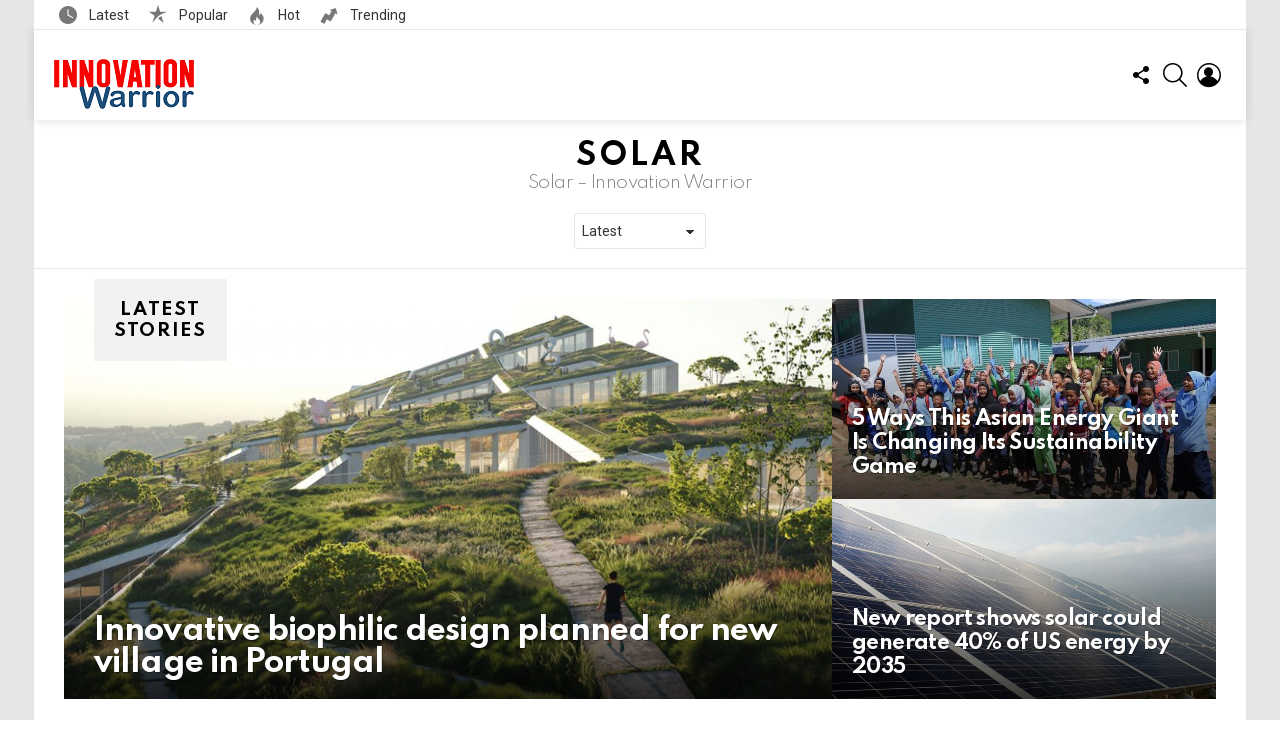

--- FILE ---
content_type: text/html; charset=UTF-8
request_url: https://innovationwarrior.com/innovation/solar/
body_size: 34649
content:
<!DOCTYPE html>
<!--[if IE 8]><html class="no-js g1-off-outside lt-ie10 lt-ie9" id="ie8" lang="en-US" prefix="og: https://ogp.me/ns#"><![endif]-->
<!--[if IE 9]><html class="no-js g1-off-outside lt-ie10" id="ie9" lang="en-US" prefix="og: https://ogp.me/ns#"><![endif]-->
<!--[if !IE]><!--><html class="no-js g1-off-outside" lang="en-US" prefix="og: https://ogp.me/ns#"><!--<![endif]--><head><meta charset="UTF-8"/><link rel="preconnect" href="https://fonts.gstatic.com/" crossorigin /><link rel="profile" href="https://gmpg.org/xfn/11"/><link rel="pingback" href="https://innovationwarrior.com/xmlrpc.php"/><meta name="viewport" content="initial-scale=1.0, minimum-scale=1.0, height=device-height, width=device-width" /><title>Solar Archives - Latest Trending Technology, Innovation and Science News</title><meta name="description" content="Solar - Innovation Warrior"/><meta name="robots" content="follow, index, max-snippet:-1, max-video-preview:-1, max-image-preview:large"/><link rel="canonical" href="https://innovationwarrior.com/innovation/solar/" /><meta property="og:locale" content="en_US" /><meta property="og:type" content="article" /><meta property="og:title" content="Solar Archives - Latest Trending Technology, Innovation and Science News" /><meta property="og:description" content="Solar - Innovation Warrior" /><meta property="og:url" content="https://innovationwarrior.com/innovation/solar/" /><meta property="og:site_name" content="Top 10 Trending Technology, Innovation and Science News Everyday" /><meta property="article:publisher" content="https://business.facebook.com/InnovationWarriorCom-112421283960486/?business_id=123101375980109" /><meta name="twitter:card" content="summary_large_image" /><meta name="twitter:title" content="Solar Archives - Latest Trending Technology, Innovation and Science News" /><meta name="twitter:description" content="Solar - Innovation Warrior" /><meta name="twitter:site" content="@IWdotcom" /><meta name="twitter:label1" content="Posts" /><meta name="twitter:data1" content="10" /> <script type="application/ld+json" class="rank-math-schema">{"@context":"https://schema.org","@graph":[{"@type":"Organization","@id":"https://innovationwarrior.com/#organization","name":"InnovationWarrior.Com","url":"https://innovationwarrior.com","sameAs":["https://business.facebook.com/InnovationWarriorCom-112421283960486/?business_id=123101375980109","https://twitter.com/IWdotcom"],"logo":{"@type":"ImageObject","@id":"https://innovationwarrior.com/#logo","url":"https://innovationwarrior.com/wp-content/uploads/new-logo.png","contentUrl":"https://innovationwarrior.com/wp-content/uploads/new-logo.png","caption":"Top 10 Trending Technology, Innovation and Science News Everyday","inLanguage":"en-US","width":"150","height":"140"}},{"@type":"WebSite","@id":"https://innovationwarrior.com/#website","url":"https://innovationwarrior.com","name":"Top 10 Trending Technology, Innovation and Science News Everyday","publisher":{"@id":"https://innovationwarrior.com/#organization"},"inLanguage":"en-US"},{"@type":"CollectionPage","@id":"https://innovationwarrior.com/innovation/solar/#webpage","url":"https://innovationwarrior.com/innovation/solar/","name":"Solar Archives - Latest Trending Technology, Innovation and Science News","isPartOf":{"@id":"https://innovationwarrior.com/#website"},"inLanguage":"en-US"}]}</script> <link rel='dns-prefetch' href='//www.googletagmanager.com' /><link rel='dns-prefetch' href='//fonts.googleapis.com' /><link rel='preconnect' href='https://fonts.gstatic.com' /><link rel="alternate" type="application/rss+xml" title="Latest Trending Technology, Innovation and Science News &raquo; Feed" href="https://innovationwarrior.com/feed/" /><link rel="alternate" type="application/rss+xml" title="Latest Trending Technology, Innovation and Science News &raquo; Comments Feed" href="https://innovationwarrior.com/comments/feed/" /><link rel="alternate" type="application/rss+xml" title="Latest Trending Technology, Innovation and Science News &raquo; Solar Category Feed" href="https://innovationwarrior.com/innovation/solar/feed/" /><style id="litespeed-ccss">.screen-reader-text{border:0;clip:rect(1px,1px,1px,1px);-webkit-clip-path:inset(50%);clip-path:inset(50%);height:1px;margin:-1px;overflow:hidden;overflow-wrap:normal!important;word-wrap:normal!important;padding:0;position:absolute!important;width:1px}body{--wp--preset--color--black:#000;--wp--preset--color--cyan-bluish-gray:#abb8c3;--wp--preset--color--white:#fff;--wp--preset--color--pale-pink:#f78da7;--wp--preset--color--vivid-red:#cf2e2e;--wp--preset--color--luminous-vivid-orange:#ff6900;--wp--preset--color--luminous-vivid-amber:#fcb900;--wp--preset--color--light-green-cyan:#7bdcb5;--wp--preset--color--vivid-green-cyan:#00d084;--wp--preset--color--pale-cyan-blue:#8ed1fc;--wp--preset--color--vivid-cyan-blue:#0693e3;--wp--preset--color--vivid-purple:#9b51e0;--wp--preset--gradient--vivid-cyan-blue-to-vivid-purple:linear-gradient(135deg,rgba(6,147,227,1) 0%,#9b51e0 100%);--wp--preset--gradient--light-green-cyan-to-vivid-green-cyan:linear-gradient(135deg,#7adcb4 0%,#00d082 100%);--wp--preset--gradient--luminous-vivid-amber-to-luminous-vivid-orange:linear-gradient(135deg,rgba(252,185,0,1) 0%,rgba(255,105,0,1) 100%);--wp--preset--gradient--luminous-vivid-orange-to-vivid-red:linear-gradient(135deg,rgba(255,105,0,1) 0%,#cf2e2e 100%);--wp--preset--gradient--very-light-gray-to-cyan-bluish-gray:linear-gradient(135deg,#eee 0%,#a9b8c3 100%);--wp--preset--gradient--cool-to-warm-spectrum:linear-gradient(135deg,#4aeadc 0%,#9778d1 20%,#cf2aba 40%,#ee2c82 60%,#fb6962 80%,#fef84c 100%);--wp--preset--gradient--blush-light-purple:linear-gradient(135deg,#ffceec 0%,#9896f0 100%);--wp--preset--gradient--blush-bordeaux:linear-gradient(135deg,#fecda5 0%,#fe2d2d 50%,#6b003e 100%);--wp--preset--gradient--luminous-dusk:linear-gradient(135deg,#ffcb70 0%,#c751c0 50%,#4158d0 100%);--wp--preset--gradient--pale-ocean:linear-gradient(135deg,#fff5cb 0%,#b6e3d4 50%,#33a7b5 100%);--wp--preset--gradient--electric-grass:linear-gradient(135deg,#caf880 0%,#71ce7e 100%);--wp--preset--gradient--midnight:linear-gradient(135deg,#020381 0%,#2874fc 100%);--wp--preset--duotone--dark-grayscale:url('#wp-duotone-dark-grayscale');--wp--preset--duotone--grayscale:url('#wp-duotone-grayscale');--wp--preset--duotone--purple-yellow:url('#wp-duotone-purple-yellow');--wp--preset--duotone--blue-red:url('#wp-duotone-blue-red');--wp--preset--duotone--midnight:url('#wp-duotone-midnight');--wp--preset--duotone--magenta-yellow:url('#wp-duotone-magenta-yellow');--wp--preset--duotone--purple-green:url('#wp-duotone-purple-green');--wp--preset--duotone--blue-orange:url('#wp-duotone-blue-orange');--wp--preset--font-size--small:13px;--wp--preset--font-size--medium:20px;--wp--preset--font-size--large:36px;--wp--preset--font-size--x-large:42px}.mfp-hide{display:none!important}button::-moz-focus-inner{padding:0;border:0}.white-popup{-webkit-box-sizing:border-box;-moz-box-sizing:border-box;box-sizing:border-box;max-width:540px;width:auto;padding:30px 20px 15px;margin:20px auto;position:relative;background:#fff;background:var(--g1-bg-color,#fff)}#snax-popup-content{text-align:center}@media only screen and (min-width:481px){.white-popup{padding:45px 60px 15px}}.snax .snax-format-icon{display:block;width:68px;height:68px;margin:0 auto .5em}.snax .snax-format-icon:before{font:68px/1 snaxicon}.snax .snax-format-image .snax-format-icon:before{content:"\e000"}.snax .snax-format-text .snax-format-icon:before{content:"\e013"}.snax .snax-format-audio .snax-format-icon:before{content:"\e026"}.snax-form-collection-search{margin-bottom:20px}.snax-form-collection-search label{font-size:0}.snax-form-collection-search [type=search],.snax-form-collection-search [type=submit]{width:100%;margin-bottom:6px}@media only screen and (min-width:480px){.snax-form-collection-search{display:-ms-flexbox;display:-webkit-flex;display:flex;-ms-flex-wrap:wrap;-webkit-flex-wrap:wrap;flex-wrap:wrap;-ms-flex-align:center;-webkit-align-items:center;align-items:center}.snax-form-collection-search label{margin-right:6px;-webkit-flex:1 0 auto;-ms-flex:1 0 auto;flex:1 0 auto}.snax-form-collection-search [type=submit]{width:auto}}.snax-collections-items{margin:0;padding:0;list-style:none}.snax-collections-item{box-sizing:border-box}.snax-collection-tpl-listxs{padding:6px 0;position:relative}.snax-collection-tpl-listxs .snax-collection-title{margin:0}.snax-collection-tpl-listxs .snax-collection-title>a{padding-left:30px}.snax-collection-tpl-listxs .snax-collection-title>a:before{display:inline-block;position:absolute;left:0;right:auto;width:1em;font-size:16px;font-family:snaxicon;content:"\e049"}.snax-collection-tpl-listxs.snax-collection-private .snax-collection-title>a:before{content:"\e048"}.snax-collections-tpl-listxs .snax-collections-items{margin-bottom:24px}.snax-collections-tpl-listxs .snax-collections-item+.snax-collections-item{border-width:1px 0 0;border-style:solid;border-color:#e6e6e6;border-color:var(--g1-border-color,#e6e6e6)}.snax-collections-leading{margin-top:1.5em;margin-bottom:1.5em;text-align:center}.snax-collections-leading-icon:before{display:inline-block;margin-bottom:10px;font:48px/1 snaxicon;content:"\e053"}.snax-notifications{overflow:hidden;width:300px;position:fixed;z-index:99;top:10px;bottom:10px;left:auto;right:10px}.snax-notifications-off{display:none}.snax .snax-notification{box-sizing:border-box;padding:20px 30px 0 20px;border-width:1px;margin-bottom:5px;position:relative;z-index:1;border-style:solid;border-radius:4px;-webkit-box-shadow:0 12px 24px rgba(0,0,0,.1);-moz-box-shadow:0 12px 24px rgba(0,0,0,.1);box-shadow:0 12px 24px rgba(0,0,0,.1);opacity:.99;border-color:transparent;background:#fff;color:#1a1a1a}.snax .snax-notification-text{margin-bottom:20px}.snax .snax-notification-close{display:block;box-sizing:border-box;overflow:hidden;padding:0;border:0;margin:0;position:absolute;left:auto;right:5px;top:5px;width:20px;height:20px;font-size:0;line-height:20px;text-align:center;border-radius:50%;background:#e6e6e6;color:#666}.snax .snax-notification-close:before{font:8px/20px snaxicon;content:"\e010"}article,body,div,figure,form,h1,h2,h3,header,html,img,label,li,nav,p,section,span,strong,ul{margin:0;padding:0;border-width:0;border-style:solid;outline:0;font-size:100%;vertical-align:baseline;background:0 0}article,figure,header,nav,section{display:block}body{line-height:1}ul{list-style:none}:focus{outline:0}:root{--g1-rtxt-color:#333;--g1-itxt-color:#000;--g1-mtxt-color:#999;--g1-border-color:#e6e6e6;--g1-bg-color:#fff;--g1-bg-color-r:255;--g1-bg-color-g:255;--g1-bg-color-b:255;--g1-bg-tone-color:#f2f2f2;--g1-bg-alt-color:#ededed;--g1-cat-border-color:#fff;--g1-cat-bg-color:#fff;--g1-cat-txt-color:#000;--g1-reverse-border-color:#333;--g1-reverse-bg-color:#1a1a1a;--g1-reverse-itxt-color:#fff}body{background-color:#fff;color:#333;background-color:var(--g1-bg-color);color:var(--g1-rtxt-color)}ul{padding-left:2em;list-style-type:circle}a{text-decoration:none;border-width:0;border-style:solid}strong{font-weight:700}img{max-width:100%;height:auto}figure{position:relative;margin-bottom:1.5rem}button::-moz-focus-inner,input::-moz-focus-inner{border:0;padding:0}input::-ms-clear{display:none}button,input,select{box-sizing:border-box;max-width:100%;margin:0;padding:7px;border-width:1px;border-style:solid;border-color:#e6e6e6;border-color:var(--g1-border-color);background-color:transparent;color:inherit;border-radius:4px}[type=password],[type=search],[type=text]{height:36px}[type=checkbox]{margin-right:6px;height:auto}[type=search]{-webkit-appearance:none}[type=search]::-webkit-search-cancel-button{-webkit-appearance:none;height:11px;width:11px;background-image:url("data:image/svg+xml,%3Csvg xmlns='http://www.w3.org/2000/svg' width='11' height='11' viewBox='0 0 11 11'%3E %3Cpath fill='%23808080' d='M5.5,0C2.5,0,0,2.5,0,5.5c0,3,2.5,5.5,5.5,5.5S11,8.5,11,5.5C11,2.5,8.5,0,5.5,0z M8,7.3 C8.2,7.5,8.2,7.8,8,8C7.8,8.2,7.5,8.2,7.3,8L5.5,6.2L3.7,8C3.5,8.2,3.2,8.2,3,8C2.8,7.8,2.8,7.5,3,7.3l1.8-1.8L3,3.7 C2.8,3.5,2.8,3.2,3,3s0.5-0.2,0.7,0l1.8,1.8L7.3,3C7.5,2.8,7.8,2.8,8,3c0.2,0.2,0.2,0.5,0,0.7L6.2,5.5L8,7.3z'/%3E %3C/svg%3E")}[type=submit],button{width:auto;padding:5px 23px;border-width:2px;border-radius:4px;-webkit-appearance:none;-moz-appearance:none;appearance:none}select{padding-right:24px;-webkit-appearance:none;-moz-appearance:none;appearance:none;background-position:calc(100% - 15px) 16px,calc(100% - 10px) 16px;background-image:linear-gradient(45deg,transparent 50%,currentColor 50%),linear-gradient(135deg,currentColor 50%,transparent 50%);background-size:5px 4px,5px 4px;background-repeat:no-repeat}select::-ms-expand{display:none}option{color:#000}input[disabled]{opacity:.666}::-webkit-input-placeholder{color:inherit;opacity:.33}::-moz-placeholder{color:inherit;opacity:.33}:-ms-input-placeholder{color:inherit;opacity:.33}.g1-row{clear:both;box-sizing:border-box;position:relative;width:100%;margin:0 auto}.g1-row:after{display:table;clear:both;content:""}.g1-row-layout-page>.g1-row-background{background-color:#fff;background-color:var(--g1-bg-color)}.g1-row-inner{display:-ms-flexbox;display:-webkit-flex;display:flex;-ms-flex-wrap:wrap;-webkit-flex-wrap:wrap;flex-wrap:wrap;-ms-flex-align:stretch;-webkit-align-items:stretch;align-items:stretch;max-width:1182px;margin:0 auto;position:relative;z-index:1;font-size:0}.g1-row-background{overflow:hidden;margin:0 auto;position:absolute;z-index:-2;left:0;right:0;top:0;bottom:0}.g1-column{display:block;box-sizing:border-box;width:100%;padding:0 10px;margin:0 auto;position:relative;vertical-align:top;font-size:1rem}@media only screen and (min-width:801px){.g1-row-inner{-ms-flex-wrap:none;-webkit-flex-wrap:nowrap;flex-wrap:nowrap}}@media only screen and (min-width:1025px){.g1-column{padding-left:15px;padding-right:15px}}.g1-primary-max{width:100%}.g1-row-padding-m{padding-top:30px;padding-bottom:0}body,button,html,input,select{font:400 14px/20px serif;font-family:Roboto,sans-serif;-webkit-font-smoothing:antialiased;-moz-osx-font-smoothing:grayscale}label{font:700 12px/16px serif;font-family:Spartan,Roboto,sans-serif;letter-spacing:normal;text-transform:none}.g1-mega{font:700 22px/1.11111 serif;font-family:Spartan,Roboto,sans-serif;letter-spacing:-.03em;color:#000;color:var(--g1-itxt-color);text-transform:none}.g1-alpha,h1{font:700 20px/1.067 serif;font-family:Spartan,Roboto,sans-serif;letter-spacing:-.03em;text-transform:none;color:#000;color:var(--g1-itxt-color)}h2{font:700 19px/1.125 serif;font-family:Spartan,Roboto,sans-serif;letter-spacing:-.03em;text-transform:none;color:#000;color:var(--g1-itxt-color)}.g1-gamma,h3{font:700 17px/1.21053 serif;font-family:Spartan,Roboto,sans-serif;letter-spacing:-.03em;text-transform:none;color:#000;color:var(--g1-itxt-color)}.g1-delta{font:700 16px/1.25 serif;font-family:Spartan,Roboto,sans-serif;letter-spacing:-.03em;text-transform:none;color:#000;color:var(--g1-itxt-color)}.g1-epsilon{font:700 15px/18px serif;font-family:Spartan,Roboto,sans-serif;letter-spacing:-.03em;text-transform:none;color:#000;color:var(--g1-itxt-color)}@media only screen and (min-width:601px){.g1-delta{font-size:17px}.g1-gamma,h3{font-size:18px}h2{font-size:20px}.g1-alpha,h1{font-size:22px}.g1-mega{font-size:24px}}@media only screen and (min-width:1025px){.g1-delta{font-size:17px}.g1-gamma,h3{font-size:20px}h2{font-size:23px}.g1-alpha,h1{font-size:30px}.g1-mega{font-size:35px}}.g1-alpha-2nd,.g1-delta-2nd{font-family:Spartan,Roboto,sans-serif;font-weight:700;text-transform:uppercase;letter-spacing:.097em}.g1-alpha-2nd,.g1-delta-2nd{margin-bottom:15px}.g1-delta-2nd>span{display:block;padding-bottom:15px;position:relative;text-align:center}.g1-delta-2nd>span:after{display:block;position:absolute;left:0;right:0;bottom:0;border-width:0 0 1px;border-style:solid;border-color:currentColor;content:"";opacity:.1667}.g1-delta-3rd{font-weight:300;letter-spacing:-.03em;opacity:.5}figure,h1,h2,h3,p,ul{margin-bottom:20px}.g1-button,[type=submit],button{box-sizing:border-box;display:inline-block;margin-right:.2px;position:relative;z-index:0;text-decoration:none;text-align:center;vertical-align:middle;zoom:1;font:700 13px/22px serif;font-family:Spartan,Roboto,sans-serif;text-transform:uppercase;letter-spacing:-.03em;border-radius:4px}[type=submit]:disabled{filter:grayscale(100%);opacity:.333;box-shadow:none}.g1-button-m{padding:5px 18px;border-width:2px}.g1-link{font-size:13px;font-family:Spartan,Roboto,sans-serif;font-weight:700;letter-spacing:-.03em;text-transform:uppercase;color:#000;color:var(--g1-itxt-color)}.g1-link-right:after{display:inline-block;margin-left:8px;font-family:bimber;vertical-align:middle;content:"\e00b";content:""}.g1-link-s{font-size:11px}.search-form{margin-bottom:1.5rem;position:relative}.search-form label{display:block}.search-form .screen-reader-text{position:absolute;clip:rect(1px,1px,1px,1px)}.search-form .search-field{width:100%;padding-right:40px}.search-form .search-submit{width:40px;padding-left:0;padding-right:0;position:absolute;right:0;left:auto;top:0;font-size:0;border-color:transparent;background-color:transparent;color:inherit;box-shadow:none;border-top-left-radius:0;border-bottom-left-radius:0;opacity:.666}.search-form .search-submit:before{font:16px/22px bimber;content:"\e016"}.search-form-wrapper{position:relative}.search-form-wrapper .g1-searches{padding:0 15px;position:absolute;top:100%;left:0;right:0;background-color:#fff;background-color:var(--g1-bg-color);box-shadow:0 15px 45px 15px rgba(0,0,0,.07)}.search-form-wrapper .g1-searches:empty{box-shadow:none}.g1-drop{display:inline-block;margin-bottom:1.5rem}.g1-drop-toggle{display:none;position:relative;z-index:2}.g1-drop-toggle-icon{display:inline-block;width:32px;margin-right:6px;font:32px/50px bimber;text-align:center;vertical-align:middle}.g1-drop-toggle-icon:before{display:block;content:"\e01f"}.g1-drop-toggle-text{display:inline-block;font-size:10px;font-family:Spartan,Roboto,sans-serif;font-weight:700;text-transform:uppercase;letter-spacing:.1em;vertical-align:middle}.g1-drop-toggle-badge{box-sizing:border-box;display:inline-block;visibility:visible;min-width:1.5em;padding:0 .25em;position:absolute;z-index:2;right:-.75em;left:auto;top:-.375em;text-align:center;font-size:12px;line-height:1.5;font-weight:300;border-radius:.75em}.g1-drop-toggle-badge-hidden{visibility:hidden}.g1-drop-toggle-arrow{display:none;position:absolute;z-index:2;left:50%;right:auto;bottom:0;width:0;height:0;margin-left:-6px;border-width:6px;border-style:solid;border-color:transparent transparent #fff;border-color:transparent transparent var(--g1-bg-color);content:""}.g1-drop-toggle:last-child>.g1-drop-toggle-arrow{display:none!important}.g1-drop-icon .g1-drop-toggle-icon{margin-right:0}.g1-drop-icon .g1-drop-toggle-text{overflow:hidden;width:1px;height:1px;position:absolute;clip:rect(1px,1px,1px,1px)}.g1-drop-content{display:block;box-sizing:border-box;border-radius:0}.g1-dropable .g1-drop{margin-left:10px;vertical-align:top}.g1-dropable .g1-drop-toggle{display:inline-block}.g1-dropable .g1-drop-content{display:none;position:absolute;z-index:8;left:0;right:0;background-color:#fff;background-color:var(--g1-bg-color);box-shadow:0 15px 45px 15px rgba(0,0,0,.07)}@media only screen and (min-width:1025px){.g1-dropable .g1-drop{position:relative}.g1-dropable .g1-drop-content{width:320px;left:0;right:auto;top:100%}.g1-dropable .g1-drop-before .g1-drop-content{right:0;left:auto}}.g1-drop-m .g1-drop-toggle-icon{width:24px;font-size:24px;line-height:40px}.g1-drop-the-user .g1-drop-toggle-icon{position:relative}.g1-drop-the-user .g1-drop-toggle-icon:before{content:"\e013"}.g1-drop-the-search .g1-drop-toggle-icon:before{content:"\e016"}.g1-dropable .g1-drop-the-search .search-form-wrapper{width:auto}.g1-dropable .g1-drop-the-search .search-form{margin:20px 30px}.g1-dropable .g1-drop-the-search .g1-searches{padding:0;position:static;box-shadow:none;background-color:none}.g1-drop-the-socials .g1-drop-toggle-icon:before{content:"\e011"}.g1-dropable .g1-drop-the-socials{position:relative}.g1-dropable .g1-drop-the-socials>.g1-drop-content{left:50%;right:auto;width:60px;padding:6px;margin-left:-30px}.g1-dropable .g1-drop-the-socials .g1-socials-items{margin:0}.g1-dropable .g1-drop-the-cart{margin-left:20px}.g1-dropable .g1-drop-the-cart>.g1-drop-content{padding:15px}.g1-dropable .g1-drop-with-anim>.g1-drop-content,.g1-dropable .g1-drop-with-anim>.g1-drop-toggle>.g1-drop-toggle-arrow{display:block;visibility:hidden;opacity:0;-webkit-transform:translate(0,20px);-moz-transform:translate(0,20px);-ms-transform:translate(0,20px);-o-transform:translate(0,20px);transform:translate(0,20px);-webkit-backface-visibility:hidden;-moz-backface-visibility:hidden}.entry-featured-media{margin-bottom:1.5rem}.entry-featured-media .g1-frame{background-color:#e6e6e6;background-color:var(--g1-border-color)}.entry-featured-media img{width:100%}.entry-categories-label{display:none}.entry-flag{display:block;box-sizing:border-box;position:relative;top:0;width:40px;height:40px;vertical-align:top;font-size:0;line-height:40px;text-align:center;border-style:solid;border-radius:50%;border-color:#ff0036;background-color:#ff0036;color:#fff}.entry-flag:before{display:block;position:absolute;left:0;right:0;top:50%;margin-top:-.5em;text-align:center;font-size:24px;line-height:1;font-family:bimber;font-weight:400;content:""}.entry-flag-latest{border-color:grey;background-color:grey;color:#fff}.entry-flag-latest:before{content:"\e017"}.entry-flag-popular{border-color:#ff577b;background-color:#ff577b;color:#fff}.entry-flag-popular:before{content:"\e015"}.entry-flag-hot:before{content:"\e01c"}.entry-flag-trending{border-color:#bf0029;background-color:#bf0029;color:#fff}.entry-flag-trending:before{content:"\e030"}.menu-item>a .entry-flag{width:50px;height:50px;line-height:50px;margin:0 auto 12px;border-radius:50%}.entry-title>a{color:inherit}.entry-tpl-tile{position:absolute;left:0;right:0;top:0;bottom:0;overflow:hidden;margin-bottom:30px;background-color:#000}.entry-tpl-tile .entry-featured-media{width:100%;margin:0;position:absolute;z-index:3;left:0;right:0;top:0;bottom:0;background-position:center center;background-repeat:no-repeat;background-size:cover;background-color:#333}.entry-tpl-tile .entry-featured-media>.g1-frame{background-color:transparent}.entry-tpl-tile .entry-featured-media>.g1-frame,.entry-tpl-tile .entry-featured-media>.g1-frame>.g1-frame-inner{position:absolute;left:0;right:0;top:0;bottom:0}.entry-tpl-tile .entry-featured-media>.g1-frame>.g1-frame-inner{height:auto}.entry-tpl-tile .entry-featured-media img{display:block;width:100%;height:100%;position:absolute;left:0;right:0;top:0;object-fit:cover}.entry-tpl-tile .entry-before-title{font-size:0}.entry-tpl-tile .entry-title{color:#fff;text-shadow:1px 1px 0 rgba(0,0,0,.333)}.entry-tpl-tile .entry-title>a{position:relative}.entry-tpl-tile .entry-body{box-sizing:border-box;width:100%;padding:15px 10px 0;position:absolute;z-index:4;left:0;right:auto;bottom:0;background-image:-owg-linear-gradient(to bottom,transparent,rgba(0,0,0,.75) 100%);background-image:-webkit-linear-gradient(to bottom,transparent,rgba(0,0,0,.75) 100%);background-image:-moz-linear-gradient(to bottom,transparent,rgba(0,0,0,.75) 100%);background-image:-o-linear-gradient(to bottom,transparent,rgba(0,0,0,.75) 100%);background-image:linear-gradient(to bottom,transparent,rgba(0,0,0,.75) 100%);background-position:center bottom;background-repeat:no-repeat}.entry-tpl-tile .entry-body:after{display:block;height:0;margin-top:15px;content:""}.entry-tpl-tile .entry-title{margin-bottom:15px}@media only screen and (min-width:1025px){.entry-tpl-tile .entry-body{padding:60px 20px 0}.entry-tpl-tile .entry-body:after{display:block;height:0;margin-top:20px;content:""}}@media only screen and (min-width:1025px){.entry-tpl-tile-xl .entry-body{padding-left:30px;padding-right:30px}}.archive-featured{width:100%;margin-left:auto;margin-right:auto;position:relative;z-index:3}.archive-featured .archive-featured-title{overflow:visible;margin-bottom:0;position:absolute;z-index:8;left:30px;right:auto;top:10px}.archive-featured .archive-featured-title strong{padding:10px;display:block;background-color:#f2f2f2;background-color:var(--g1-bg-tone-color)}.archive-featured .archive-featured-title>span:after{display:none}@media only screen and (min-width:801px){.archive-featured.g1-row .archive-featured-title{position:absolute;z-index:8;left:45px;right:auto;top:-20px}.archive-featured.g1-row .archive-featured-title strong{display:table-caption;padding:20px;position:absolute;left:0;top:0;text-align:center}}@media only screen and (max-width:800px){.archive-featured.g1-row .archive-featured-title{margin-left:-10px;margin-right:-10px}}.archive-featured-with-title>.g1-row-inner{padding-top:30px}.g1-mosaic{position:relative}.g1-mosaic:after{display:table;clear:both;content:""}.g1-mosaic .entry-tpl-tile{margin-bottom:0}.g1-mosaic-item{position:relative}.g1-mosaic-2of3-3v-3v .g1-mosaic-item{width:100%;height:0;padding-top:75%;float:left}@media only screen and (min-width:601px){.g1-mosaic-2of3-3v-3v .g1-mosaic-item{width:50%;padding-top:37.5%}.g1-mosaic-2of3-3v-3v .g1-mosaic-item-1{width:100%;padding-top:56.25%}}@media only screen and (min-width:1025px){.g1-mosaic-2of3-3v-3v{height:400px;overflow:hidden}.g1-mosaic-2of3-3v-3v .g1-mosaic-item{width:33.33333%;height:50%;padding-top:0;float:left}.g1-mosaic-2of3-3v-3v .g1-mosaic-item-1{height:100%;width:66.66667%}}.page-header{padding-top:20px;position:relative;z-index:5}.page-header>.g1-row-background{border-width:0 0 1px;border-style:solid;border-color:#e6e6e6;border-color:var(--g1-border-color)}.page-title{margin-bottom:20px;padding-bottom:0;border-width:0}.page-title:after{display:none}.page-subtitle{margin-top:-20px;margin-bottom:20px;text-align:inherit}.g1-archive-filter{margin-bottom:20px}.page-header-01{text-align:center}.g1-frame{display:block}.g1-frame-inner{display:block;overflow:hidden;width:100%;position:relative}.g1-frame-inner img{display:block}.g1-frame-icon{display:none;box-sizing:border-box;width:60px;height:60px;margin-top:-30px;margin-left:-30px;position:absolute;z-index:1;left:50%;right:auto;top:50%;font-size:18px;line-height:60px;font-weight:500;text-align:center;letter-spacing:-.05em;border-radius:50%;color:#fff;text-shadow:1px 1px 0 rgba(0,0,0,.2)}.g1-frame-icon:before{display:block;position:absolute;z-index:-1;left:0;right:0;top:0;bottom:0;font-size:60px;font-family:bimber;font-style:normal;text-shadow:0 0 40px rgba(0,0,0,.666);opacity:.8}.entry-tpl-tile .g1-frame-icon{width:40px;height:40px;margin-top:-20px;margin-left:-20px;font-size:14px;line-height:40px}.entry-tpl-tile .g1-frame-icon:before{font-size:40px;text-shadow:0 0 20px rgba(0,0,0,.333)}.entry-tpl-tile .g1-frame-icon{left:auto;right:15px;top:15px;margin:0}.g1-hamburger{display:block;float:left;padding:4px 0;margin-right:20px;z-index:1;color:inherit}.g1-hamburger-icon{display:block;font:32px/1 bimber;text-align:center}.g1-hamburger-icon:before{display:inline;content:"\e018"}.g1-hamburger-label{display:block;font-size:13px;line-height:15px}.g1-hamburger-label-hidden{overflow:hidden;width:1px;height:1px;position:absolute;clip:rect(1px,1px,1px,1px)}.g1-hamburger-s .g1-hamburger-icon{width:32px;font-size:16px;line-height:16px}.menu-item{position:relative}.menu-item>a{display:block;position:relative;line-height:1.25;color:inherit}.menu-item>a:before{display:none}.menu-item-has-children>a{padding-right:20px;position:relative}.menu-item-has-children>a:after{display:inline-block;margin-top:-.5em;vertical-align:middle;position:absolute;right:0;left:auto;top:50%;font:16px/1 bimber;text-transform:none;letter-spacing:normal;content:"\e000"}.sub-menu{margin:0;padding:15px 0;list-style:none}.sub-menu>.menu-item>a{display:block;padding:4px 20px;padding-right:26px;border-width:0;font-size:13px;font-family:Spartan,Roboto,sans-serif;font-weight:400;text-transform:none;letter-spacing:-.03em;box-shadow:none}.g1-canvas .sub-menu{display:none}.g1-dropable .menu-item-g1-standard .sub-menu{display:none;box-sizing:border-box;position:absolute;z-index:10;left:0;right:auto;width:240px;padding:20px 0;box-shadow:0 15px 45px 15px rgba(0,0,0,.07)}.g1-dropable .menu-item-g1-standard .sub-menu{display:block;visibility:hidden;opacity:0;-webkit-transform:translate(0,30px);-moz-transform:translate(0,30px);-ms-transform:translate(0,30px);-o-transform:translate(0,30px);transform:translate(0,30px);-webkit-backface-visibility:hidden;-moz-backface-visibility:hidden}html{height:100%}.g1-body-inner{position:relative;z-index:1}.g1-canvas-overlay{display:block;visibility:hidden;width:100%;position:absolute;z-index:998;top:0;bottom:0;-webkit-backface-visibility:hidden;backface-visibility:hidden;background-color:#000;opacity:0}.g1-canvas{width:0;position:fixed;z-index:3;top:0;bottom:0;left:0;right:auto;overscroll-behavior:contain;background-color:#fff}.g1-canvas-inner{width:320px;position:absolute;z-index:1;left:auto;right:0;top:0;bottom:0}.g1-canvas-content{padding:48px 30px 30px;position:absolute;z-index:3;left:0;right:0;top:0;bottom:0;overflow-y:auto;-ms-overflow-style:none;-ms-overflow-style:-ms-autohiding-scrollbar}.g1-canvas-background{overflow:hidden;margin:0 auto;position:absolute;z-index:1;left:0;right:0;top:0;bottom:0}.g1-canvas-toggle{box-sizing:border-box;display:block;width:44px;height:28px;margin-left:-22px;position:absolute;z-index:4;left:50%;right:auto;top:10px;font-size:0;line-height:0;text-align:center;border-radius:4px;color:#000;-webkit-backface-visibility:hidden;-moz-backface-visibility:hidden;backface-visibility:hidden}.g1-canvas-toggle:before{display:inline-block;position:absolute;left:0;right:auto;top:50%;width:100%;margin-top:-.5em;font:24px/26px bimber;content:"\e01b"}.g1-canvas .g1-quick-nav{margin-bottom:1.5rem}.g1-primary-nav{margin-bottom:1.5rem}.g1-primary-nav-menu{margin:0;padding:0;list-style:none}.g1-primary-nav-menu>.menu-item{display:block;font-size:1rem;text-align:left}.g1-primary-nav-menu>.menu-item>a{display:block;padding:4px 0;font-size:14px;line-height:1;font-family:Spartan,Roboto,sans-serif;font-weight:700;text-transform:uppercase;letter-spacing:-.03em}.g1-quick-nav{clear:both}.g1-quick-nav-menu>.menu-item>a{font-size:14px;font-family:Spartan,sans-serif;font-weight:700;line-height:1.125;text-transform:uppercase;letter-spacing:normal}#page .g1-quick-nav-menu{display:-ms-flexbox;display:-webkit-flex;display:flex;-ms-flex-wrap:wrap;-webkit-flex-wrap:wrap;flex-wrap:wrap;margin:0;padding:0;list-style:none;text-align:center}#page .g1-quick-nav-menu>.menu-item{display:inline-block;margin:6px 0;-webkit-flex:1 0 auto;-ms-flex:1 0 auto;flex:1 0 auto}#page .g1-quick-nav-menu>.menu-item>a{display:block;padding:0 5px}.g1-quick-nav-long .g1-quick-nav-menu{-ms-flex-wrap:wrap;-webkit-flex-wrap:wrap;flex-wrap:wrap}@media only screen and (min-width:1025px){#page .g1-quick-nav{display:block;clear:none;float:right;padding-top:0;padding-bottom:0}#page .g1-quick-nav .g1-quick-nav-menu{display:block}#page .g1-quick-nav .g1-quick-nav-menu>.menu-item>a{padding:0 10px}}.g1-quick-nav-small-icons{clear:both;display:-ms-flexbox;display:-webkit-flex;display:flex;-ms-flex-align:center;-webkit-align-items:center;align-items:center}.g1-quick-nav-small-icons .g1-quick-nav-menu>.menu-item{margin:0;-webkit-flex:1 0 0%;-ms-flex:1 0 0%;flex:1 0 0%}.g1-quick-nav-small-icons .g1-quick-nav-menu>.menu-item>a{display:block;padding:5px;text-transform:none;font-size:13px;line-height:14px;font-family:Roboto,sans-serif;font-weight:400;color:inherit}.g1-quick-nav-small-icons .g1-quick-nav-menu>.menu-item>a:before{display:block;margin-bottom:.1em;font:16px/1 bimber;opacity:.666}.g1-quick-nav-small-icons .menu-item-type-g1-latest>a:before{position:relative;top:-1px;content:"\e017"}.g1-quick-nav-small-icons .menu-item-type-g1-popular>a:before{position:relative;top:-2px;content:"\e015"}.g1-quick-nav-small-icons .menu-item-type-g1-hot>a:before{content:"\e01c"}.g1-quick-nav-small-icons .menu-item-type-g1-trending>a:before{content:"\e030"}@media only screen and (min-width:1024px){.g1-quick-nav-small-icons{display:-ms-flexbox;display:-webkit-flex;display:flex;-ms-flex-align:center;-webkit-align-items:center;align-items:center;clear:none;float:left;margin-left:-10px;margin-top:0;margin-bottom:0}.g1-quick-nav-small-icons .g1-quick-nav-menu{display:block}.g1-quick-nav-small-icons .g1-quick-nav-menu>.menu-item>a{padding:9px 10px;font-size:14px}.g1-quick-nav-small-icons .g1-quick-nav-menu>.menu-item>a:before{display:inline-block;margin-right:.5em;margin-bottom:0;font-size:18px;line-height:1px;vertical-align:middle}}@media only screen and (min-width:1025px){#page{display:-ms-flexbox;display:-webkit-flex;display:flex;-webkit-flex-direction:column;-ms-flex-direction:column;flex-direction:column;-ms-flex-wrap:none;-webkit-flex-wrap:nowrap;flex-wrap:nowrap;min-height:100vh}#page>#primary.g1-primary-max{-webkit-flex:1 1 auto;-ms-flex:1 1 auto;flex:1 1 auto}}.g1-sticky-top-wrapper{clear:both;position:static;position:-webkit-sticky;position:sticky;left:0;right:0;top:0}.site-title{margin-bottom:0;color:inherit}.site-title>a{color:inherit}.g1-logo-wrapper{display:block;position:relative}.g1-logo-wrapper .g1-logo{display:block}picture.g1-logo{line-height:0}.g1-id{margin:15px auto;z-index:1}.g1-logo-wrapper .g1-logo-inverted{display:none}.g1-hb-row{position:relative;z-index:50;box-sizing:border-box;width:100%}.g1-hb-row>.g1-row-inner{position:static}.g1-hb-row>.g1-row-inner>.g1-column{position:static}.g1-hb-row>.g1-row-inner:after{display:table;clear:both;content:""}.g1-hb-row .g1-hamburger{margin-right:10px}.g1-hb-row .g1-drop{margin-bottom:0}.g1-hb-row .g1-drop-toggle-badge{top:6px}.g1-hb-row .g1-socials-items{margin:0 0 0 20px}.g1-hb-row .g1-drop .g1-socials-item-link{color:#333}.g1-hb-row .g1-quick-nav{float:none}.g1-hb-row .g1-primary-nav{margin-bottom:0}.g1-hb-row .g1-primary-nav-menu>.menu-item{display:inline-block;vertical-align:top}.g1-hb-row .g1-primary-nav-menu>.menu-item>a{padding:7px 10px;line-height:16px}.g1-hb-row .g1-primary-nav-menu>.menu-item-has-children>a{padding-right:16px}.g1-hb-row-3{z-index:55}.g1-hb-row-2{z-index:60}.g1-hb-row-1{z-index:65}.g1-hb-row .g1-column{width:100%;display:-ms-flexbox;display:-webkit-flex;display:flex;-ms-flex-wrap:none;-webkit-flex-wrap:nowrap;flex-wrap:nowrap;-ms-flex-pack:justify;-webkit-justify-content:space-between;justify-content:space-between;-ms-flex-align:center;-webkit-align-items:center;align-items:center}.g1-hb-full .g1-row-inner{max-width:100%}.g1-hb-shadow-on{box-shadow:0 0 10px rgba(0,0,0,.15)}.g1-bin{display:-ms-flexbox;display:-webkit-flex;display:flex;-ms-flex-align:center;-webkit-align-items:center;align-items:center}.g1-bin .snax-button-create{margin-top:5px;margin-bottom:5px}.g1-bin-align-left{-ms-flex-pack:start;-webkit-justify-content:flex-start;justify-content:flex-start}.g1-bin-align-center{-ms-flex-pack:center;-webkit-justify-content:center;justify-content:center}.g1-bin-align-right{-ms-flex-pack:end;-webkit-justify-content:flex-end;justify-content:flex-end}.g1-bin-align-center .g1-logo{margin-left:auto;margin-right:auto}.g1-bin-grow-on{-webkit-flex:1 1 0;-ms-flex:1 1 0;flex:1 1 0}.g1-bin-grow-off{-webkit-flex:0 0 auto;-ms-flex:0 0 auto;flex:0 0 auto}.g1-bin-1 .g1-id,.g1-bin-1 .g1-primary-nav,.g1-bin-1 .g1-quick-nav{margin-right:20px;margin-left:0}.g1-bin-1 .g1-hamburger{margin-right:10px;margin-left:0}.g1-bin-2 .g1-id{margin-right:10px;margin-left:10px}.g1-bin-3 .snax-button-create{margin-right:0;margin-left:20px}.g1-bin-3 .g1-drop{margin-right:0;margin-left:10px}.g1-hb-row-normal{display:none}@media only screen and (min-width:1025px){.g1-hb-row-mobile{display:none}.g1-hb-row-normal{display:block}}.g1-hb-row-mobile .g1-id{text-align:center}.g1-hb-row .g1-drop-content .g1-socials-items-tpl-grid{display:block}.g1-hb-row .snax-button-create{-ms-flex-item-align:center;-webkit-align-self:center;align-self:center}.g1-hb-row .g1-dropable .g1-bin-3 .g1-drop-content{left:auto;right:0}.g1-hb-row .search-form-wrapper{max-width:100%;width:300px}.g1-hb-row .search-form{margin-bottom:0}.g1-hb-row .g1-socials-items-tpl-grid .g1-socials-item{display:inline-block;vertical-align:top}#primary{font-size:1rem;text-align:left}.g1-back-to-top{display:block;visibility:hidden;width:28px;height:28px;border-width:1px;overflow:hidden;position:fixed;right:10px;left:auto;bottom:10px;z-index:999;text-indent:100%;white-space:nowrap;border-style:solid;border-color:transparent;background-color:#000;color:#fff;opacity:.5;border-radius:4px}.g1-back-to-top:before{display:block;position:absolute;top:50%;left:0;right:auto;width:100%;margin-top:-.5em;text-indent:0;text-align:center;font:16px/1 bimber;content:"\e00f"}@media only screen and (min-width:801px){.g1-back-to-top{width:34px;height:34px}}.g1-socials-items-tpl-grid{font-size:0}body .g1-socials-item-tooltip{visibility:visible;overflow:hidden;width:1px;height:1px;position:absolute;clip:rect(1px,1px,1px,1px);-webkit-transform:none;-moz-transform:none;-ms-transform:none;-o-transform:none;transform:none}.g1-socials-item-link{color:inherit}.g1-menu{padding-left:0;padding-right:0;list-style:none}.g1-menu-v{text-align:left}.g1-menu-v>.menu-item{display:block}.g1-menu-v>.menu-item>a{display:block;padding:4px 0;position:relative}.g1-menu-v>.menu-item>a:after{position:absolute;right:0;left:auto}.g1-menu-v>.menu-item>a .entry-flag{display:inline-block;margin:0 8px 0 0}.g1-menu-v>.menu-item>a .entry-flag:before{opacity:.5}.g1-menu-v .sub-menu>.menu-item>a{padding-left:10px}.g1-menu-with-icons>.menu-item>a{padding-left:30px}.g1-menu-with-icons>.menu-item>a:before{display:inline-block;position:absolute;left:0;right:auto;font-size:16px;font-weight:400;vertical-align:middle;opacity:.5}.g1-menu-with-icons>.menu-item>a .entry-flag{position:absolute;top:auto;left:0;right:auto;width:20px;height:20px;line-height:inherit;border-color:transparent;background-color:transparent;color:inherit}.g1-menu-with-icons>.menu-item>a .entry-flag:before{font-size:16px}.screen-reader-text{clip:rect(1px,1px,1px,1px);position:absolute;width:1px;height:1px;overflow:hidden}:root{--g1-layout-bg-color:#e6e6e6}body.g1-layout-boxed .g1-body-inner{background-color:#e6e6e6;background-color:var(--g1-layout-bg-color)}.g1-layout-boxed .g1-row-layout-page{max-width:1212px}a,.archive-title:before{color:#ff0036}input[type=submit],button,.g1-button-solid{border-color:#ff0036;background-color:#ff0036;color:#fff}.entry-flag-trending{border-color:#bf0029;background-color:#bf0029;color:#fff}.entry-flag-hot{border-color:#ff0036;background-color:#ff0036;color:#fff}.entry-flag-popular{border-color:#ff577b;background-color:#ff577b;color:#fff}@media only screen and (min-width:801px){.g1-hb-row-normal .g1-id{margin-top:18px;margin-bottom:8px}.g1-hb-row-normal .g1-quick-nav{margin-top:2px;margin-bottom:2px}}.g1-hb-row-mobile .g1-id{margin-top:10px;margin-bottom:10px}.g1-hb-row-normal .g1-primary-nav{margin-top:0;margin-bottom:0}:root{--g1-hba-itxt-color:#666;--g1-hba-atxt-color:#ff0036;--g1-hba-bg-color:#fff;--g1-hba-gradient-color:#fff;--g1-hba-border-color:#e6e6e6;--g1-hba-2-itxt-color:#fff;--g1-hba-2-bg-color:#000;--g1-hba-2-border-color:#000}.g1-hb-row-a .menu-item>a{color:#666;color:var(--g1-hba-itxt-color)}.g1-hb-row-a .g1-row-background{border-bottom:1px solid #e6e6e6;border-color:#e6e6e6;border-color:var(--g1-hba-border-color);background-color:#fff;background-color:var(--g1-hba-bg-color);background-image:linear-gradient(to right,#fff,#fff);background-image:linear-gradient(to right,var(--g1-hba-bg-color),var(--g1-hba-gradient-color))}:root{--g1-hbb-itxt-color:#000;--g1-hbb-atxt-color:#ff0036;--g1-hbb-bg-color:#fff;--g1-hbb-gradient-color:#fff;--g1-hbb-border-color:red;--g1-hbb-2-itxt-color:#fff;--g1-hbb-2-bg-color:#000;--g1-hbb-2-border-color:#000}.g1-hb-row-b .menu-item>a,.g1-hb-row-b .g1-hamburger,.g1-hb-row-b .g1-drop-toggle,.g1-hb-row-b .g1-socials-item-link{color:#000;color:var(--g1-hbb-itxt-color)}.g1-hb-row-b .g1-row-background{background-color:#fff;background-color:var(--g1-hbb-bg-color);background-image:linear-gradient(to right,#fff,#fff);background-image:linear-gradient(to right,var(--g1-hbb-bg-color),var(--g1-hbb-gradient-color))}.g1-hb-row-b .site-title{color:#ff0036;color:var(--g1-hbb-atxt-color)}.g1-hb-row-b .g1-drop-toggle-badge,.g1-hb-row-b .snax-button-create{border-color:#000;border:var(--g1-hbb-2-bg-color);background-color:#000;background-color:var(--g1-hbb-2-bg-color);color:#fff;color:var(--g1-hbb-2-itxt-color)}:root{--g1-hbc-itxt-color:#fff;--g1-hbc-atxt-color:#0a0000;--g1-hbc-bg-color:#ff0036;--g1-hbc-gradient-color:#ff0036;--g1-hbc-border-color:red;--g1-hbc-2-itxt-color:#fff;--g1-hbc-2-bg-color:#000;--g1-hbc-2-border-color:#000}.g1-hb-row-c .g1-row-background{background-color:#ff0036;background-color:var(--g1-hbc-bg-color);background-image:linear-gradient(to right,#ff0036,#ff0036);background-image:linear-gradient(to right,var(--g1-hbc-bg-color),var(--g1-hbc-gradient-color))}:root{--g1-canvas-itxt-color:#fff;--g1-canvas-atxt-color:#ffb3b3;--g1-canvas-bg-color:#0a0a0a;--g1-canvas-2-itxt-color:#fff;--g1-canvas-2-bg-color:#ff0036;--g1-canvas-bg-image:url();--g1-canvas-bg-size:auto;--g1-canvas-bg-repeat:no-repeat;--g1-canvas-bg-position:top left;--g1-canvas-bg-opacity:1}.g1-canvas-content,.g1-canvas-toggle,.g1-canvas-content .menu-item>a,.g1-canvas-content .g1-socials-item-link{color:#fff;color:var(--g1-canvas-itxt-color)}.g1-canvas-global{background-color:#0a0a0a;background-color:var(--g1-canvas-bg-color)}.g1-canvas-background{background-image:url();background-image:var(--g1-canvas-bg-image);background-size:auto;background-size:var(--g1-canvas-bg-size);background-repeat:no-repeat;background-repeat:var(--g1-canvas-bg-repeat);background-position:top left;background-position:var(--g1-canvas-bg-position);opacity:1;opacity:var(--g1-canvas-bg-opacity)}.g1-canvas-content .snax-button-create{border-color:#ff0036;border-color:var(--g1-canvas-2-bg-color);background-color:#ff0036;background-color:var(--g1-canvas-2-bg-color);color:#fff;color:var(--g1-canvas-2-itxt-color)}:root{--g1-submenu-rtxt-color:#666;--g1-submenu-atxt-color:#ff0036;--g1-submenu-bg-color:#fff}.g1-hb-row .sub-menu{border-color:#fff;border-color:var(--g1-submenu-bg-color);background-color:#fff;background-color:var(--g1-submenu-bg-color)}.g1-hb-row .sub-menu .menu-item>a{color:#666;color:var(--g1-submenu-rtxt-color)}:root{--g1-footer-itxt-color:#fff;--g1-footer-rtxt-color:#999;--g1-footer-mtxt-color:#666;--g1-footer-atxt-color:#ff0036;--g1-footer-bg-color:#262626}.g1-dark{color:rgba(255,255,255,.8)}.g1-dark h3,.g1-dark .g1-alpha,.g1-dark .g1-gamma{color:#fff}#cookie-notice *{-webkit-box-sizing:border-box;-moz-box-sizing:border-box;box-sizing:border-box}#cookie-notice .cookie-notice-container{display:block}#cookie-notice.cookie-notice-hidden .cookie-notice-container{display:none}.cookie-notice-container{padding:15px 30px;text-align:center;width:100%;z-index:2}.cn-close-icon{position:absolute;right:15px;top:50%;margin-top:-10px;width:15px;height:15px;opacity:.5;padding:10px;outline:none}.cn-close-icon:before,.cn-close-icon:after{position:absolute;content:' ';height:15px;width:2px;top:3px;background-color:rgba(128,128,128,1)}.cn-close-icon:before{transform:rotate(45deg)}.cn-close-icon:after{transform:rotate(-45deg)}#cookie-notice .cn-button{margin:0 0 0 10px;display:inline-block}#cookie-notice .cn-button:not(.cn-button-custom){font-family:-apple-system,BlinkMacSystemFont,Arial,Roboto,"Helvetica Neue",sans-serif;font-weight:400;font-size:13px;letter-spacing:.25px;line-height:20px;margin:0 0 0 10px;text-align:center;text-transform:none;display:inline-block;touch-action:manipulation;white-space:nowrap;outline:none;box-shadow:none;text-shadow:none;border:none;-webkit-border-radius:3px;-moz-border-radius:3px;border-radius:3px;text-decoration:none;padding:8.5px 10px;line-height:1;color:inherit}.cn-text-container{margin:0 0 6px}.cn-text-container,.cn-buttons-container{display:inline-block}@media all and (max-width:900px){.cookie-notice-container #cn-notice-text{display:block}.cookie-notice-container #cn-notice-buttons{display:block}#cookie-notice .cn-button{margin:0 5px 5px}}@media all and (max-width:480px){.cookie-notice-container{padding:15px 25px}}.logy-form .logy-form-header{position:relative}.logy-form .logy-form-cover{height:200px;overflow:hidden;position:relative;background-position:center}.logy-form .form-cover-title{bottom:0;color:#fff;font-size:16px;font-weight:200;line-height:26px;padding:5px 15px;position:absolute;margin:0 45px 25px;letter-spacing:2px;text-transform:uppercase;background:rgba(0,0,0,.45)}.logy-form{width:90%;margin:0 auto;max-width:500px;overflow:hidden;background-color:#fff;-webkit-border-radius:3px;-moz-border-radius:3px;-ms-border-radius:3px;-o-border-radius:3px;border-radius:3px;-webkit-box-shadow:0 2px 10px #e2e2e2;-moz-box-shadow:0 2px 10px #e2e2e2;box-shadow:0 2px 10px #e2e2e2}.logy-form form{margin:auto;overflow:hidden;text-align:left;padding:35px 45px}#logy-form .logy-form-item label{color:#898989;font-size:13px;font-weight:400}.logy-with-labels #logy-form .logy-form-item label{display:block;font-weight:400;margin-bottom:12px}.logy-with-labels .logy-form-item{margin-bottom:25px}.logy-full-border .logy-field-content{border:1px solid #eee}#logy-form .logy-form-item input:not([type=checkbox]),#logy-form .logy-form-item input[type=text]{width:100%;margin:0;min-height:42px;line-height:42px;padding:0 18px!important;color:#959697;font-size:13px;border:none!important;box-shadow:none!important;border-radius:initial;background:0 0;-webkit-box-sizing:border-box;-moz-box-sizing:border-box;box-sizing:border-box}.logy_checkbox_field{display:block;font-size:18px;position:relative;margin-bottom:15px;padding-left:30px}.logy_checkbox_field input{position:absolute;z-index:-1;opacity:0}.logy_field_indication{top:0;left:0;width:20px;height:20px;position:absolute;background:0 0;border:1px solid #d8d8d8}.logy_field_indication:after{position:absolute;display:none;content:''}.logy_checkbox_field .logy_field_indication:after{top:4px;left:8px;width:3px;height:8px;transform:rotate(45deg);-webkit-transform:rotate(45deg);border:solid #a09e9e;border-width:0 2px 2px 0}.logy-form .logy-remember-me{border:none;margin:30px 0 0}.logy-remember-me:after{content:"";clear:both;display:table}.logy-remember-me .logy-item-content{float:left}.logy-form .logy-remember-me label{display:inline-block;margin-bottom:0!important}.logy-form .logy-remember-me label input[type=checkbox]{width:0}.logy-remember-me .logy-forgot-password{float:right;margin-top:3px}.logy-remember-me .logy_checkbox_field .logy_field_indication:after{top:3px;left:7px}.logy-forgot-password{color:#898989;display:table;font-size:13px;font-weight:600;text-transform:uppercase}.logy-form-actions{margin-top:30px}.logy-form .logy-form-actions button{color:#fff;background-color:#45b3e4}.logy-link-item{line-height:0}body .logy-form a.logy-link-button{color:#fff;display:inline-block;text-decoration:none;background-color:#8fce46}.logy-form .logy-form-actions button,.logy-form .logy-form-actions button[type=submit],.logy-form .logy-link-button{padding:0;border:none;font-size:13px;font-weight:600;box-shadow:none;text-shadow:none;text-align:center;position:relative;text-transform:uppercase}.logy-form-actions.logy-border-radius .logy-link-button,.logy-form-actions.logy-border-radius button{overflow:hidden;border-radius:3px;-webkit-border-radius:3px;-moz-border-radius:3px;-ms-border-radius:3px;-o-border-radius:3px}.logy-action-item .logy-link-button{-webkit-box-sizing:border-box;-moz-box-sizing:border-box;box-sizing:border-box}.logy-fullwidth-button .logy-action-item a,.logy-fullwidth-button .logy-action-item button{width:100%}.logy-fullwidth-button:not(.logy-bp-registration-completed) .logy-action-item a{margin-top:12px}.logy-fullwidth-button .logy-link-button,.logy-fullwidth-button button{height:55px;line-height:55px}.logy-forgot-password,.logy-form .logy-form-cover .form-cover-title,.logy-form-actions button,.logy-form-item .logy-item-content input,.logy-form-item .logy-item-content label,.logy-link-button{font-family:Open sans,sans-serif}.logy-form .form-cover-title{border-radius:2px;-webkit-border-radius:2px;-moz-border-radius:2px;-ms-border-radius:2px;-o-border-radius:2px}.logy-form input:-webkit-autofill{border:none;-webkit-text-fill-color:#898989;-webkit-box-shadow:0 0 0 1000px transparent inset}.logy-form-item .logy-item-content input::-webkit-input-placeholder{font-family:Open Sans,Sans-serif;color:#9e9e9e}.logy-form-item .logy-item-content input::-moz-placeholder{font-family:Open Sans,Sans-serif;color:#8aaebf}.logy-form-item .logy-item-content input::-ms-input-placeholder{font-family:Open Sans,Sans-serif;color:#8aaebf}.yz-popup-login .logy-form{box-shadow:none}.yz-popup-login{top:0;left:0;opacity:0;width:100%;height:100%;z-index:9999;position:fixed;visibility:hidden;background-color:rgba(0,0,0,.3)}.yz-popup-login .logy-form .logy-form-cover{height:125px}.yz-popup-login .logy-form form{padding:20px 45px 30px}.yz-popup-login .logy-with-labels .logy-form-item{margin-bottom:15px}.yz-popup-login .logy-form .logy-remember-me{margin:20px 0 0}.yz-popup-login .logy-form-actions{margin-top:22px}.yz-popup-login .logy-fullwidth-button .logy-link-button,.yz-popup-login .logy-fullwidth-button button{height:50px;line-height:50px}.yz-popup-login .logy-form-item input:not([type=checkbox]){min-height:38px;line-height:38px}@media screen and (max-width:475px){.logy-form form,.yz-popup-login .logy-form form{padding:25px 35px}.logy-remember-me .logy-forgot-password,.logy-remember-me .logy-item-content{float:none}.logy-remember-me .logy-forgot-password{display:block;margin-top:30px;text-align:center}}@media screen and (max-width:375px){.logy-form form,.yz-popup-login .logy-form form{padding:15px 25px}}.g1-drop-the-cart .g1-drop-toggle-icon:before{content:"\e026"}.snax .snax-notification{background:#1a1a1a;background:var(--g1-reverse-bg-color);color:#fff;color:var(--g1-reverse-itxt-color)}.snax .snax-notification-close{border-color:#333;border-color:var(--g1-reverse-border-color);background-color:#333;background-color:var(--g1-reverse-border-color);color:#fff;color:var(--g1-reverse-itxt-color)}.g1-canvas-content .snax-button-create{display:block;margin-bottom:1.5rem}.g1-drop-create .g1-drop-toggle-arrow{bottom:-8px}.g1-drop-create .g1-drop-content{padding-top:15px}.g1-drop-create .g1-drop-content a{display:block;padding:8px 12px;margin:5px 20px;border-width:1px;line-height:32px;border-style:solid;border-radius:5px;border-color:#e6e6e6;border-color:var(--g1-border-color)}.g1-drop-create .g1-drop-content a .snax-format-icon{display:inline;margin:0 20px 0 0;font-size:32px;vertical-align:middle}.g1-drop-create .g1-drop-content a .snax-format-icon:before{font-size:32px}.g1-drop-create .g1-drop-content a span{text-transform:none}.g1-drop-create .g1-drop-content .bimber-snax-dropdown-view-all{display:block;padding:4px 0;margin:20px 0 0;border-width:1px 0 0;text-align:center;border-radius:0}@media only screen and (max-width:600px){.g1-hb-row .snax-button-create{font-size:0}.g1-hb-row .snax-button-create:before{display:inline-block;vertical-align:middle;font-size:16px;font-family:snaxicon;content:"\e014"}}#snax-popup-content{border-radius:4px}:root{--wp-gdpr--bar--background-color:#000;--wp-gdpr--bar--color:#fff;--wp-gdpr--button--background-color:#000;--wp-gdpr--button--background-color--darken:#000;--wp-gdpr--button--color:#fff}.g1-button-solid{Display:none!important}.g1-socials-item-link{display:block;position:relative;margin:side-values(0);padding:side-values(0);border:0!important;text-decoration:none}.g1-socials-item-icon{display:inline-block;width:32px;height:32px;font:16px/32px g1-socials;text-align:center;-webkit-font-smoothing:antialiased;-moz-osx-font-smoothing:grayscale;transform:translate(0,0);color:#fff}.g1-socials-item-icon-48{width:48px;height:48px;font-size:28px;line-height:48px}.g1-socials-item-icon-facebook:before{content:"\e007"}.g1-socials-item-icon-instagram:before{content:"\e011"}.g1-socials-item-icon-linkedin:before{content:"\e014"}.g1-socials-item-icon-pinterest:before{content:"\e015"}.g1-socials-item-icon-reddit:before{content:"\e016"}.g1-socials-item-icon-twitter:before{content:"\e021"}.g1-socials-item-icon-facebook{background-color:#3b5998}.g1-socials-item-icon-instagram{background-color:#3f729b}.g1-socials-item-icon-linkedin{background-color:#007fb1}.g1-socials-item-icon-pinterest{background-color:#cb2027}.g1-socials-item-icon-reddit{background-color:#ff4500}.g1-socials-item-icon-twitter{background-color:#39a9e0}.g1-socials-item-icon-text{background-color:transparent;color:inherit}.g1-socials-item-tooltip{display:block;visibility:hidden;position:absolute;bottom:100%;left:50%;width:260px;margin-bottom:10px;font:12px/1.2 sans-serif;text-align:center;-webkit-transform:translate(0,-20px);-moz-transform:translate(0,-20px);-ms-transform:translate(0,-20px);-o-transform:translate(0,-20px);transform:translate(0,-20px)}.g1-socials-item-tooltip-inner{display:inline-block;position:relative;left:-50%;padding:6px 8px;white-space:nowrap;border-color:#000;border-color:rgba(0,0,0,.666);background-color:#000;background-color:rgba(0,0,0,.666);color:#fff}.g1-socials-item-tooltip-inner:after{display:block;position:absolute;top:100%;left:50%;width:0;height:0;margin-left:-6px;border-width:6px;content:"";border-style:solid;border-color:transparent;border-top-color:inherit}.g1-socials-items{max-width:100%;margin:side-values(0 0 1.5rem);padding:side-values(0);list-style:none}.g1-socials-items-tpl-grid{font-size:0}.g1-socials-items-tpl-grid .g1-socials-item{display:inline-block;font-size:1rem}</style><script src="[data-uri]" defer></script><script data-optimized="1" src="https://innovationwarrior.com/wp-content/plugins/litespeed-cache/assets/js/webfontloader.min.js" defer></script><link rel="preload" data-asynced="1" data-optimized="2" as="style" onload="this.onload=null;this.rel='stylesheet'" href="https://innovationwarrior.com/wp-content/litespeed/css/0070ed980f9556a1ef92bcb873ab0fa4.css?ver=a9c3f" /><script src="[data-uri]" defer></script> <script type="text/javascript" src="https://innovationwarrior.com/wp-includes/js/jquery/jquery.min.js?ver=3.7.1" id="jquery-core-js"></script> 
 <script type="text/javascript" src="https://www.googletagmanager.com/gtag/js?id=G-DJVZ5LJ2LZ" id="google_gtagjs-js" defer data-deferred="1"></script> <script type="text/javascript" id="google_gtagjs-js-after" src="[data-uri]" defer></script> <script type="text/javascript" id="wpgdprc-front-js-js-extra" src="[data-uri]" defer></script> <link rel="https://api.w.org/" href="https://innovationwarrior.com/wp-json/" /><link rel="alternate" title="JSON" type="application/json" href="https://innovationwarrior.com/wp-json/wp/v2/categories/36014" /><link rel="EditURI" type="application/rsd+xml" title="RSD" href="https://innovationwarrior.com/xmlrpc.php?rsd" /> <script type="text/javascript" src="[data-uri]" defer></script> <link rel="preload" href="https://innovationwarrior.com/wp-content/plugins/g1-socials/css/iconfont/fonts/g1-socials.woff" as="font" type="font/woff" crossorigin="anonymous"><meta name="generator" content="Site Kit by Google 1.171.0" /> <script type="application/ld+json">[{"@context":"http:\/\/schema.org\/","@type":"WPHeader","url":"","headline":"Solar","description":"Solar &#8211; Innovation Warrior"},{"@context":"http:\/\/schema.org\/","@type":"WPFooter","url":"","headline":"Solar","description":"Solar &#8211; Innovation Warrior"}]</script>  <script type="application/ld+json">{"@context":"https:\/\/schema.org\/","@type":"CollectionPage","headline":"Solar Category","description":"Solar &#8211; Innovation Warrior\n","url":"https:\/\/innovationwarrior.com\/innovation\/","sameAs":[],"hasPart":[{"@context":"https:\/\/schema.org\/","@type":"BlogPosting","mainEntityOfPage":{"@type":"WebPage","@id":"https:\/\/innovationwarrior.com\/innovative-biophilic-design-planned-for-new-village-in-portugal\/"},"url":"https:\/\/innovationwarrior.com\/innovative-biophilic-design-planned-for-new-village-in-portugal\/","headline":"Innovative biophilic design planned for new village in Portugal","datePublished":"2021-10-19T04:42:42+10:00","dateModified":"2021-10-20T20:48:47+10:00","publisher":{"@type":"Organization","@id":"https:\/\/innovationwarrior.com\/#organization","name":"Latest Trending Technology, Innovation and Science News","logo":{"@type":"ImageObject","url":"https:\/\/innovationwarrior.com\/wp-content\/uploads\/new-mobile-logo.png","width":600,"height":60}},"image":{"@type":"ImageObject","url":"https:\/\/innovationwarrior.com\/wp-content\/uploads\/FFC_SD_WEB-LAYOUT_Page_20-scaled-1.jpg","width":1580,"height":549},"articleSection":"Clean Energy","keywords":"architecture, big, biophilic, biophilic design, bjarke ingels group, castro group, Farfetch, fuse valley, green architecture, green buildings, green design, mixed-use development, Portugal, sustainable architecture, sustainable design","description":"A new development is in the works, designed to sit on a Portuguese hillside and provide a community with unique characteristics and a focus on sustainable design, function, well-being and innovation. Continue reading below Our Featured Videos The project is dubbed Fuse Valley. It’s a collaboration between Farfetch, the","author":{"@type":"Person","name":"Dawn Hammon","url":"https:\/\/innovationwarrior.com\/members\/973c671c3e1e565f6b596e5e36b2dca0\/","image":{"@type":"ImageObject","url":"https:\/\/innovationwarrior.com\/wp-content\/litespeed\/avatar\/445d9317a5b790de0339c6f0a6d61946.jpg?ver=1769435349","height":96,"width":96}},"commentCount":"0"},{"@context":"https:\/\/schema.org\/","@type":"BlogPosting","mainEntityOfPage":{"@type":"WebPage","@id":"https:\/\/innovationwarrior.com\/5-ways-this-asian-energy-giant-is-changing-its-sustainability-game\/"},"url":"https:\/\/innovationwarrior.com\/5-ways-this-asian-energy-giant-is-changing-its-sustainability-game\/","headline":"5 Ways This Asian Energy Giant Is Changing Its Sustainability Game","datePublished":"2021-10-07T03:45:58+10:00","dateModified":"2021-10-07T22:34:50+10:00","publisher":{"@type":"Organization","@id":"https:\/\/innovationwarrior.com\/#organization","name":"Latest Trending Technology, Innovation and Science News","logo":{"@type":"ImageObject","url":"https:\/\/innovationwarrior.com\/wp-content\/uploads\/new-mobile-logo.png","width":600,"height":60}},"image":{"@type":"ImageObject","url":"https:\/\/innovationwarrior.com\/wp-content\/uploads\/1633542358_0x0.jpg","width":1024,"height":768},"articleSection":"Clean Energy","keywords":"Balambangan, innovation, Malaysia, mercedes, PETRONAS, Sabah","description":"Building a Bridge to a Low Carbon Future Sustainability has long been a significant consideration for oil and gas companies as the shift away from fossil fuels gains momentum due to climate change concerns. And the growing momentum for a transition to low carbon is creating a sense of","author":{"@type":"Person","name":"Nur Hidayah Mazlan, Brand Contributor","url":"https:\/\/innovationwarrior.com\/members\/308c2b87ae058c4aad05b45900d3309e\/","image":{"@type":"ImageObject","url":"https:\/\/innovationwarrior.com\/wp-content\/litespeed\/avatar\/445d9317a5b790de0339c6f0a6d61946.jpg?ver=1769435349","height":96,"width":96}},"commentCount":"0"},{"@context":"https:\/\/schema.org\/","@type":"BlogPosting","mainEntityOfPage":{"@type":"WebPage","@id":"https:\/\/innovationwarrior.com\/new-report-shows-solar-could-generate-40-of-us-energy-by-2035\/"},"url":"https:\/\/innovationwarrior.com\/new-report-shows-solar-could-generate-40-of-us-energy-by-2035\/","headline":"New report shows solar could generate 40% of US energy by 2035","datePublished":"2021-09-19T04:58:26+10:00","dateModified":"2021-09-19T12:09:17+10:00","publisher":{"@type":"Organization","@id":"https:\/\/innovationwarrior.com\/#organization","name":"Latest Trending Technology, Innovation and Science News","logo":{"@type":"ImageObject","url":"https:\/\/innovationwarrior.com\/wp-content\/uploads\/new-mobile-logo.png","width":600,"height":60}},"image":{"@type":"ImageObject","url":"https:\/\/innovationwarrior.com\/wp-content\/uploads\/New-report-shows-solar-could-generate-40-of-US-energy-by-2035.jpg","width":1580,"height":550},"articleSection":"Clean Energy","keywords":"Clean Energy, Energy Department, energy sector, environment, environmental news, national renewable energy laboratory, soalr, solar 40% us energy, solar energy, solar power, us energy, us solar capacity","description":"A report prepared by the Energy Department and National Renewable Energy Laboratory shows that the U.S. could increase its solar power generation from the current 3% to 40% by 2035. To achieve this feat, the federal government would need to invest less than $562 billion and support related policies.","author":{"@type":"Person","name":"Bonface Landi","url":"https:\/\/innovationwarrior.com\/members\/5e32abaec72e652e9b64c586a0bcdf15\/","image":{"@type":"ImageObject","url":"https:\/\/innovationwarrior.com\/wp-content\/litespeed\/avatar\/445d9317a5b790de0339c6f0a6d61946.jpg?ver=1769435349","height":96,"width":96}},"commentCount":"0"},{"@context":"https:\/\/schema.org\/","@type":"BlogPosting","mainEntityOfPage":{"@type":"WebPage","@id":"https:\/\/innovationwarrior.com\/four-lessons-learned-from-powerhaus-a-net-positive-modular-concept-home\/"},"url":"https:\/\/innovationwarrior.com\/four-lessons-learned-from-powerhaus-a-net-positive-modular-concept-home\/","headline":"Four Lessons Learned From POWERhaus—A Net Positive, Modular Concept Home","datePublished":"2021-07-08T17:35:16+10:00","dateModified":"2021-07-08T17:35:19+10:00","publisher":{"@type":"Organization","@id":"https:\/\/innovationwarrior.com\/#organization","name":"Latest Trending Technology, Innovation and Science News","logo":{"@type":"ImageObject","url":"https:\/\/innovationwarrior.com\/wp-content\/uploads\/new-mobile-logo.png","width":600,"height":60}},"image":{"@type":"ImageObject","url":"https:\/\/innovationwarrior.com\/wp-content\/uploads\/1625688015_0x0.jpg","width":1200,"height":818},"articleSection":"Innovation","keywords":"\/consumer-tech, \/innovation, \/real-estate, Consumer Tech, housing, innovation, Lifestyle, modular, modularconstruction, netpositive, POWERhaus, prefab, Real Estate, smarthome, Social Innovation, solar, Technology, tesla, Tesla PowerWall","description":"A Tesla Model 3 charges from solar energy that is stored in batteries in the garage of the ... POWERhaus, a new townhome concept from Van Metre Homes. Last week, I hitched a ride through the far suburbs of Washington, DC in a Tesla Model 3, entered a newly","author":{"@type":"Person","name":"Jennifer Castenson, Contributor","url":"https:\/\/innovationwarrior.com\/members\/3a589a5530e4c618f23954521a9eec60\/","image":{"@type":"ImageObject","url":"https:\/\/innovationwarrior.com\/wp-content\/litespeed\/avatar\/445d9317a5b790de0339c6f0a6d61946.jpg?ver=1769435349","height":96,"width":96}},"commentCount":"0"},{"@context":"https:\/\/schema.org\/","@type":"BlogPosting","mainEntityOfPage":{"@type":"WebPage","@id":"https:\/\/innovationwarrior.com\/transportation-hub-in-sweden-has-a-futuristic-floating-solar-roof\/"},"url":"https:\/\/innovationwarrior.com\/transportation-hub-in-sweden-has-a-futuristic-floating-solar-roof\/","headline":"Transportation hub in Sweden has a futuristic, floating solar roof","datePublished":"2021-06-23T08:19:33+10:00","dateModified":"2021-06-23T08:19:34+10:00","publisher":{"@type":"Organization","@id":"https:\/\/innovationwarrior.com\/#organization","name":"Latest Trending Technology, Innovation and Science News","logo":{"@type":"ImageObject","url":"https:\/\/innovationwarrior.com\/wp-content\/uploads\/new-mobile-logo.png","width":600,"height":60}},"image":{"@type":"ImageObject","url":"https:\/\/innovationwarrior.com\/wp-content\/uploads\/Vasteras-Travel-Center-lead.jpg","width":1580,"height":549},"articleSection":"Innovation","keywords":"floating solar roof, innovation, pedestrian, plan, Social Innovation, solar, solar roof, sustainable transit, sustainable transportation, Sweden, Technology, terraces, transit hub, transportation hub, Travel, vasteras travel center","description":"The “floating” solar roof in Sweden’s Västerås Travel Center may be just an illusion, but the power it generates is entirely real. The design for the new transportation hub will include several other sustainability features, including rainwater recycling, and allow for better access to the city’s public transit stations.","author":{"@type":"Person","name":"Katherine Gallagher","url":"https:\/\/innovationwarrior.com\/members\/9c22483f5388a12176de8c906a803639\/","image":{"@type":"ImageObject","url":"https:\/\/innovationwarrior.com\/wp-content\/litespeed\/avatar\/445d9317a5b790de0339c6f0a6d61946.jpg?ver=1769435349","height":96,"width":96}},"commentCount":"0"},{"@context":"https:\/\/schema.org\/","@type":"BlogPosting","mainEntityOfPage":{"@type":"WebPage","@id":"https:\/\/innovationwarrior.com\/tesla-cancels-its-most-expensive-electric-car-model-s-plaid-plus\/"},"url":"https:\/\/innovationwarrior.com\/tesla-cancels-its-most-expensive-electric-car-model-s-plaid-plus\/","headline":"Tesla Cancels Its Most Expensive Electric Car, Model S Plaid Plus","datePublished":"2021-06-09T11:53:52+10:00","dateModified":"2021-06-09T11:53:55+10:00","publisher":{"@type":"Organization","@id":"https:\/\/innovationwarrior.com\/#organization","name":"Latest Trending Technology, Innovation and Science News","logo":{"@type":"ImageObject","url":"https:\/\/innovationwarrior.com\/wp-content\/uploads\/new-mobile-logo.png","width":600,"height":60}},"image":{"@type":"ImageObject","url":"https:\/\/innovationwarrior.com\/wp-content\/uploads\/2021\/06\/gettyimages-1149766443-scaled.jpg","width":2560,"height":1667},"articleSection":"Innovation","keywords":"Autonomous Systems, elon musk tweet, innovation, Model S Plaid, Model S Plaid Plus, solar, tesla, Tesla Model S, Vehicle","description":"Red Tesla Model S cars hold their value best on the resale market. John Keeble\/Getty Images A month ago, Elon Musk told his fans that Tesla would hold a “delivery event” at the company’s Fremont, Calif. factory on June 3 for a high-end version of the Model S sedan,","author":{"@type":"Person","name":"Sissi Cao","url":"https:\/\/innovationwarrior.com\/members\/03f375bbb8bcdde4ab2ff81f987eb0fd\/","image":{"@type":"ImageObject","url":"https:\/\/innovationwarrior.com\/wp-content\/litespeed\/avatar\/445d9317a5b790de0339c6f0a6d61946.jpg?ver=1769435349","height":96,"width":96}},"commentCount":"0"},{"@context":"https:\/\/schema.org\/","@type":"BlogPosting","mainEntityOfPage":{"@type":"WebPage","@id":"https:\/\/innovationwarrior.com\/this-solar-powered-car-concept-is-anything-but-humble\/"},"url":"https:\/\/innovationwarrior.com\/this-solar-powered-car-concept-is-anything-but-humble\/","headline":"This solar-powered car concept is anything but Humble","datePublished":"2021-05-12T12:43:29+10:00","dateModified":"2021-05-12T12:43:32+10:00","publisher":{"@type":"Organization","@id":"https:\/\/innovationwarrior.com\/#organization","name":"Latest Trending Technology, Innovation and Science News","logo":{"@type":"ImageObject","url":"https:\/\/innovationwarrior.com\/wp-content\/uploads\/new-mobile-logo.png","width":600,"height":60}},"image":{"@type":"ImageObject","url":"https:\/\/innovationwarrior.com\/wp-content\/uploads\/2021\/05\/Humble-One-by-Humble-Motors-lead.jpg","width":1580,"height":549},"articleSection":"Innovation","keywords":"Clean Energy, electric vehicle, electric vehicles, ev, humble motors, humble one, innovation, solar, solar power, solar-powered car, solar-powered vehicles, Vehicle","description":"Electric vehicles are here to stay. New and existing companies are proving their innovation capabilities with improved range, more features and overall better design elements while reducing the environmental impact. EV start-up Humble Motors aims to address all these goals with its solar-powered cars. The Humble One, a concept","author":{"@type":"Person","name":"Dawn Hammon","url":"https:\/\/innovationwarrior.com\/members\/973c671c3e1e565f6b596e5e36b2dca0\/","image":{"@type":"ImageObject","url":"https:\/\/innovationwarrior.com\/wp-content\/litespeed\/avatar\/445d9317a5b790de0339c6f0a6d61946.jpg?ver=1769435349","height":96,"width":96}},"commentCount":"0"},{"@context":"https:\/\/schema.org\/","@type":"BlogPosting","mainEntityOfPage":{"@type":"WebPage","@id":"https:\/\/innovationwarrior.com\/how-can-we-prepare-for-increasing-energy-needs\/"},"url":"https:\/\/innovationwarrior.com\/how-can-we-prepare-for-increasing-energy-needs\/","headline":"How Can We Prepare For Increasing Energy Needs?","datePublished":"2021-05-10T14:05:27+10:00","dateModified":"2021-05-10T14:05:29+10:00","publisher":{"@type":"Organization","@id":"https:\/\/innovationwarrior.com\/#organization","name":"Latest Trending Technology, Innovation and Science News","logo":{"@type":"ImageObject","url":"https:\/\/innovationwarrior.com\/wp-content\/uploads\/new-mobile-logo.png","width":600,"height":60}},"image":{"@type":"ImageObject","url":"https:\/\/innovationwarrior.com\/wp-content\/uploads\/2021\/05\/1620390970_0x0.jpg","width":1199,"height":800},"articleSection":"Innovation","keywords":"\/innovation, California, Clean Energy, evs, innovation, Lifestyle, solar, Technology, texas, U.S.","description":"CEO of PCIS. Entrepreneur with a deep focus on technology. Helping companies strategize, innovate and grow. Today, pretty much every company runs its bits and bytes on servers that always need to be humming with power. As a technology entrepreneur with a background in electrical engineering who wants a better","author":{"@type":"Person","name":"Vaclav Vincalek, Forbes Councils Member","url":"https:\/\/innovationwarrior.com\/members\/ac35baca93d36d71a0f3d41d7ce69e4a\/","image":{"@type":"ImageObject","url":"https:\/\/innovationwarrior.com\/wp-content\/litespeed\/avatar\/445d9317a5b790de0339c6f0a6d61946.jpg?ver=1769435349","height":96,"width":96}},"commentCount":"0"},{"@context":"https:\/\/schema.org\/","@type":"BlogPosting","mainEntityOfPage":{"@type":"WebPage","@id":"https:\/\/innovationwarrior.com\/elon-musk-is-critic-of-laser-lidar-for-autonomous-cars-but-top-tesla-lawyer-joins-luminar\/"},"url":"https:\/\/innovationwarrior.com\/elon-musk-is-critic-of-laser-lidar-for-autonomous-cars-but-top-tesla-lawyer-joins-luminar\/","headline":"Elon Musk Is Critic Of Laser Lidar For Autonomous Cars, But Top Tesla Lawyer Joins Luminar","datePublished":"2021-04-22T03:12:41+10:00","dateModified":"2021-04-22T10:25:47+10:00","publisher":{"@type":"Organization","@id":"https:\/\/innovationwarrior.com\/#organization","name":"Latest Trending Technology, Innovation and Science News","logo":{"@type":"ImageObject","url":"https:\/\/innovationwarrior.com\/wp-content\/uploads\/new-mobile-logo.png","width":600,"height":60}},"image":{"@type":"ImageObject","url":"https:\/\/innovationwarrior.com\/wp-content\/uploads\/2021\/04\/1619025160_0x0.jpg","width":1200,"height":683},"articleSection":"Innovation","keywords":"AI, Austin Russell, autonomous, Autonomous Systems, autos, Big Data, breaking, breaking news, Business, cloud, Consumer Tech, Editors' Pick, electric vehicle, elon musk, Elon Musk Is Key Critic Of Lidar For Autonomous Cars, innovation, laser, Lidar, Luminar, self-driving, solar, sustainability, Technology, tesla, Transportation","description":"Lidar's ability to create detailed 3D images of a vehicle's surroundings is viewed as essential to every major autonomous tech program, with one notable exception. Luminar, a newly public maker of laser lidar sensors that help self-driving cars see their surroundings, has hired Tesla’s acting general counsel Alan Prescott","author":{"@type":"Person","name":"Alan Ohnsman, Forbes Staff","url":"https:\/\/innovationwarrior.com\/members\/1421d3e8f532ad254fc508054ece77a7\/","image":{"@type":"ImageObject","url":"https:\/\/innovationwarrior.com\/wp-content\/litespeed\/avatar\/445d9317a5b790de0339c6f0a6d61946.jpg?ver=1769435349","height":96,"width":96}},"commentCount":"0"},{"@context":"https:\/\/schema.org\/","@type":"BlogPosting","mainEntityOfPage":{"@type":"WebPage","@id":"https:\/\/innovationwarrior.com\/meet-the-billionaire-family-building-americas-roofs-and-taking-on-elon-musk\/"},"url":"https:\/\/innovationwarrior.com\/meet-the-billionaire-family-building-americas-roofs-and-taking-on-elon-musk\/","headline":"Meet The Billionaire Family Building America’s Roofs—And Taking On Elon Musk","datePublished":"2021-04-20T17:24:33+10:00","dateModified":"2021-04-20T17:24:35+10:00","publisher":{"@type":"Organization","@id":"https:\/\/innovationwarrior.com\/#organization","name":"Latest Trending Technology, Innovation and Science News","logo":{"@type":"ImageObject","url":"https:\/\/innovationwarrior.com\/wp-content\/uploads\/new-mobile-logo.png","width":600,"height":60}},"image":{"@type":"ImageObject","url":"https:\/\/innovationwarrior.com\/wp-content\/uploads\/2021\/04\/1618829165_0x0.jpg","width":1200,"height":675},"articleSection":"Innovation","keywords":"\/worlds-billionaires, 40 north, 40 north ventures, Billionaires, Business, Clean Energy, Daily Cover, David Millstone, david winter, Editors' Pick, Energy, GreenTech, industrial innovation, innovation, manufacturing, private companies, roofing, Sam Heyman, solar, standard industries","description":"David Millstone and David Winter, co-CEOs of Standard Industries, are working on a top-secret design for a new solar roof that they expect to launch within the year – a new, direct competitor to Tesla’s flashy one, for which there is a multi-year waitlist. For more than a year,","author":{"@type":"Person","name":"Amy Feldman, Forbes Staff","url":"https:\/\/innovationwarrior.com\/members\/f665565f16ee62321a041f5069e133a1\/","image":{"@type":"ImageObject","url":"https:\/\/innovationwarrior.com\/wp-content\/litespeed\/avatar\/445d9317a5b790de0339c6f0a6d61946.jpg?ver=1769435349","height":96,"width":96}},"commentCount":"0"}]}</script> <link rel="preload" href="https://innovationwarrior.com/wp-content/plugins/snax/css/snaxicon/fonts/snaxicon.woff" as="font" type="font/woff" crossorigin="anonymous"> <script data-ad-client="ca-pub-6951043242594728" async src="https://pagead2.googlesyndication.com/pagead/js/adsbygoogle.js"></script> <meta name="google-adsense-platform-account" content="ca-host-pub-2644536267352236"><meta name="google-adsense-platform-domain" content="sitekit.withgoogle.com">
 <script src="[data-uri]" defer></script>  <script type="application/ld+json">{
    "@context": "http://schema.org",
    "@type": "BreadcrumbList",
    "itemListElement": [
        {
            "@type": "ListItem",
            "position": 1,
            "item": {
                "@id": "https://innovationwarrior.com",
                "name": "Home"
            }
        },
        {
            "@type": "ListItem",
            "position": 2,
            "item": {
                "@id": "https://innovationwarrior.com/innovation/solar/",
                "name": "Solar"
            }
        }
    ]
}</script> <link rel="icon" href="https://innovationwarrior.com/wp-content/uploads/new-logo-96x96.png" sizes="32x32" /><link rel="icon" href="https://innovationwarrior.com/wp-content/uploads/new-logo.png" sizes="192x192" /><link rel="apple-touch-icon" href="https://innovationwarrior.com/wp-content/uploads/new-logo.png" /><meta name="msapplication-TileImage" content="https://innovationwarrior.com/wp-content/uploads/new-logo.png" /> <script src="[data-uri]" defer></script> </head><body data-rsssl=1 class="bp-nouveau archive category category-solar category-36014 wp-embed-responsive wp-theme-bimber snax-hoverable g1-layout-boxed g1-hoverable g1-has-mobile-logo g1-sidebar-normal" itemscope="" itemtype="http://schema.org/WebPage" ><div class="g1-body-inner"><div id="page"><div class="g1-row g1-row-layout-page g1-hb-row g1-hb-row-normal g1-hb-row-a g1-hb-row-1 g1-hb-full g1-hb-sticky-off g1-hb-shadow-off"><div class="g1-row-inner"><div class="g1-column g1-dropable"><div class="g1-bin-1 g1-bin-grow-off"><div class="g1-bin g1-bin-align-left"><nav class="g1-quick-nav g1-quick-nav-long g1-quick-nav-small-icons"><ul class="g1-quick-nav-menu"><li class="menu-item menu-item-type-g1-latest ">
<a href="https://innovationwarrior.com">
Latest						</a></li><li class="menu-item menu-item-type-g1-popular ">
<a href="https://innovationwarrior.com/popular/">
Popular						</a></li><li class="menu-item menu-item-type-g1-hot ">
<a href="https://innovationwarrior.com/hot/">
Hot						</a></li><li class="menu-item menu-item-type-g1-trending ">
<a href="https://innovationwarrior.com/trending/">
Trending						</a></li></ul></nav></div></div><div class="g1-bin-2 g1-bin-grow-off"><div class="g1-bin g1-bin-align-center"></div></div><div class="g1-bin-3 g1-bin-grow-off"><div class="g1-bin g1-bin-align-right"></div></div></div></div><div class="g1-row-background"></div></div><div class="g1-sticky-top-wrapper g1-hb-row-2"><div class="g1-row g1-row-layout-page g1-hb-row g1-hb-row-normal g1-hb-row-b g1-hb-row-2 g1-hb-full g1-hb-sticky-on g1-hb-shadow-on"><div class="g1-row-inner"><div class="g1-column g1-dropable"><div class="g1-bin-1 g1-bin-grow-off"><div class="g1-bin g1-bin-align-left"><div class="g1-id g1-id-desktop"><p class="g1-mega g1-mega-1st site-title">
<a class="g1-logo-wrapper"
href="https://innovationwarrior.com/" rel="home">
<picture class="g1-logo g1-logo-default">
<source media="(min-width: 1025px)" srcset="https://innovationwarrior.com/wp-content/uploads/new-logo1.png 2x,https://innovationwarrior.com/wp-content/uploads/new-logo1.png 1x">
<source media="(max-width: 1024px)" srcset="data:image/svg+xml,%3Csvg%20xmlns%3D%27http%3A%2F%2Fwww.w3.org%2F2000%2Fsvg%27%20viewBox%3D%270%200%20150%2070%27%2F%3E">
<img data-lazyloaded="1" src="[data-uri]" data-src="https://innovationwarrior.com/wp-content/uploads/new-logo1.png"
width="150"
height="70"
alt="Latest Trending Technology, Innovation and Science News" /><noscript><img
src="https://innovationwarrior.com/wp-content/uploads/new-logo1.png"
width="150"
height="70"
alt="Latest Trending Technology, Innovation and Science News" /></noscript>
</picture><picture class="g1-logo g1-logo-inverted">
<source id="g1-logo-inverted-source" media="(min-width: 1025px)" srcset="https://innovationwarrior.com/wp-content/uploads/new-logo1.png 2x,https://innovationwarrior.com/wp-content/uploads/new-logo1.png 1x" data-srcset="https://innovationwarrior.com/wp-content/uploads/new-logo1.png">
<source media="(max-width: 1024px)" srcset="data:image/svg+xml,%3Csvg%20xmlns%3D%27http%3A%2F%2Fwww.w3.org%2F2000%2Fsvg%27%20viewBox%3D%270%200%20150%2070%27%2F%3E">
<img data-lazyloaded="1" src="[data-uri]" id="g1-logo-inverted-img"
class="" data-src="https://innovationwarrior.com/wp-content/uploads/new-logo1.png"
data-src=""
width="150"
height="70"
alt="" /><noscript><img
id="g1-logo-inverted-img"
class=""
src="https://innovationwarrior.com/wp-content/uploads/new-logo1.png"
data-src=""
width="150"
height="70"
alt="" /></noscript>
</picture>
</a></p></div></div></div><div class="g1-bin-2 g1-bin-grow-off"><div class="g1-bin g1-bin-align-center"></div></div><div class="g1-bin-3 g1-bin-grow-off"><div class="g1-bin g1-bin-align-right"><div class="g1-drop g1-drop-with-anim g1-drop-the-socials g1-drop-m g1-drop-icon ">
<a class="g1-drop-toggle" href="#" title="Follow us">
<span class="g1-drop-toggle-icon"></span><span class="g1-drop-toggle-text">Follow us</span>
<span class="g1-drop-toggle-arrow"></span>
</a><div class="g1-drop-content"><ul id="g1-social-icons-1" class="g1-socials-items g1-socials-items-tpl-grid"><li class="g1-socials-item g1-socials-item-facebook">
<a class="g1-socials-item-link" href="https://business.facebook.com/innovationwarrior/" target="_blank" rel="noopener">
<span class="g1-socials-item-icon g1-socials-item-icon-48 g1-socials-item-icon-text g1-socials-item-icon-facebook"></span>
<span class="g1-socials-item-tooltip">
<span class="g1-socials-item-tooltip-inner">facebook</span>
</span>
</a></li><li class="g1-socials-item g1-socials-item-twitter">
<a class="g1-socials-item-link" href="http://twitter.com/@IWdotcom" target="_blank" rel="noopener">
<span class="g1-socials-item-icon g1-socials-item-icon-48 g1-socials-item-icon-text g1-socials-item-icon-twitter"></span>
<span class="g1-socials-item-tooltip">
<span class="g1-socials-item-tooltip-inner">twitter</span>
</span>
</a></li><li class="g1-socials-item g1-socials-item-instagram">
<a class="g1-socials-item-link" href="http://instagram.com/IWdotcom" target="_blank" rel="noopener">
<span class="g1-socials-item-icon g1-socials-item-icon-48 g1-socials-item-icon-text g1-socials-item-icon-instagram"></span>
<span class="g1-socials-item-tooltip">
<span class="g1-socials-item-tooltip-inner">instagram</span>
</span>
</a></li><li class="g1-socials-item g1-socials-item-linkedin">
<a class="g1-socials-item-link" href="http://linkedin.com/company/innovationwarrior" target="_blank" rel="noopener">
<span class="g1-socials-item-icon g1-socials-item-icon-48 g1-socials-item-icon-text g1-socials-item-icon-linkedin"></span>
<span class="g1-socials-item-tooltip">
<span class="g1-socials-item-tooltip-inner">linkedin</span>
</span>
</a></li><li class="g1-socials-item g1-socials-item-pinterest">
<a class="g1-socials-item-link" href="http://pinterest.com.au/IWdotcom" target="_blank" rel="noopener">
<span class="g1-socials-item-icon g1-socials-item-icon-48 g1-socials-item-icon-text g1-socials-item-icon-pinterest"></span>
<span class="g1-socials-item-tooltip">
<span class="g1-socials-item-tooltip-inner">pinterest</span>
</span>
</a></li><li class="g1-socials-item g1-socials-item-reddit">
<a class="g1-socials-item-link" href="http://https://www.reddit.com/user/IWdotcom/" target="_blank" rel="noopener">
<span class="g1-socials-item-icon g1-socials-item-icon-48 g1-socials-item-icon-text g1-socials-item-icon-reddit"></span>
<span class="g1-socials-item-tooltip">
<span class="g1-socials-item-tooltip-inner">reddit</span>
</span>
</a></li></ul></div></div><div class="g1-drop g1-drop-with-anim g1-drop-before g1-drop-the-search  g1-drop-m g1-drop-icon ">
<a class="g1-drop-toggle" href="https://innovationwarrior.com/?s=">
<span class="g1-drop-toggle-icon"></span><span class="g1-drop-toggle-text">Search</span>
<span class="g1-drop-toggle-arrow"></span>
</a><div class="g1-drop-content"><div role="search" class="search-form-wrapper"><form method="get"
class="g1-searchform-tpl-default g1-searchform-ajax search-form"
action="https://innovationwarrior.com/">
<label>
<span class="screen-reader-text">Search for:</span>
<input type="search" class="search-field"
placeholder="Search &hellip;"
value="" name="s"
title="Search for:" />
</label>
<button class="search-submit">Search</button></form><div class="g1-searches g1-searches-ajax"></div></div></div></div><nav class="g1-drop g1-drop-with-anim g1-drop-before g1-drop-the-user  g1-drop-m g1-drop-icon "><a class="g1-drop-toggle snax-login-required" href="https://innovationwarrior.com/wp-login.php?snax_login_popup=on">
<span class="g1-drop-toggle-icon"></span><span class="g1-drop-toggle-text">Login</span>
<span class="g1-drop-toggle-arrow"></span>
</a></nav><div class="g1-drop g1-drop-with-anim g1-drop-before g1-drop-create">
<a class="g1-button g1-button-solid snax-button snax-button-create snax-button-create-dropdown g1-drop-toggle g1-button-m"
href="https://innovationwarrior.com/frontend-submission/">Add post						<span class="g1-drop-toggle-arrow"></span>
</a><div class="g1-drop-content snax">
<a href="https://innovationwarrior.com/frontend-submission/?snax_format=text" class="snax-format-text">
<span class="snax-format-icon"></span>
<span class="g1-epsilon g1-epsilon-1st">Story</span>
</a>
<a href="https://innovationwarrior.com/frontend-submission/?snax_format=image" class="snax-format-image">
<span class="snax-format-icon"></span>
<span class="g1-epsilon g1-epsilon-1st">Image</span>
</a>
<a href="https://innovationwarrior.com/frontend-submission/?snax_format=audio" class="snax-format-audio">
<span class="snax-format-icon"></span>
<span class="g1-epsilon g1-epsilon-1st">Audio</span>
</a>
<a href="https://innovationwarrior.com/frontend-submission/" class="bimber-snax-dropdown-view-all g1-link g1-link-s g1-link-right">
View all formats							</a></div></div></div></div></div></div><div class="g1-row-background"></div></div></div><div class="g1-row g1-row-layout-page g1-hb-row g1-hb-row-normal g1-hb-row-c g1-hb-row-3 g1-hb-full g1-hb-sticky-off g1-hb-shadow-off"><div class="g1-row-inner"><div class="g1-column g1-dropable"><div class="g1-bin-1 g1-bin-grow-off"><div class="g1-bin g1-bin-align-left"></div></div><div class="g1-bin-2 g1-bin-grow-off"><div class="g1-bin g1-bin-align-center"></div></div><div class="g1-bin-3 g1-bin-grow-off"><div class="g1-bin g1-bin-align-right"></div></div></div></div><div class="g1-row-background"></div></div><div class="g1-sticky-top-wrapper g1-hb-row-1"><div class="g1-row g1-row-layout-page g1-hb-row g1-hb-row-mobile g1-hb-row-a g1-hb-row-1 g1-hb-boxed g1-hb-sticky-on g1-hb-shadow-off"><div class="g1-row-inner"><div class="g1-column g1-dropable"><div class="g1-bin-1 g1-bin-grow-off"><div class="g1-bin g1-bin-align-left"></div></div><div class="g1-bin-2 g1-bin-grow-off"><div class="g1-bin g1-bin-align-center"></div></div><div class="g1-bin-3 g1-bin-grow-off"><div class="g1-bin g1-bin-align-right"></div></div></div></div><div class="g1-row-background"></div></div><div class="g1-row g1-row-layout-page g1-hb-row g1-hb-row-mobile g1-hb-row-b g1-hb-row-2 g1-hb-boxed g1-hb-sticky-on g1-hb-shadow-off"><div class="g1-row-inner"><div class="g1-column g1-dropable"><div class="g1-bin-1 g1-bin-grow-off"><div class="g1-bin g1-bin-align-left"></div></div><div class="g1-bin-2 g1-bin-grow-on"><div class="g1-bin g1-bin-align-center"><div class="g1-id g1-id-mobile"><p class="g1-mega g1-mega-1st site-title">
<a class="g1-logo-wrapper"
href="https://innovationwarrior.com/" rel="home">
<picture class="g1-logo g1-logo-default">
<source media="(max-width: 1024px)" srcset="https://innovationwarrior.com/wp-content/uploads/new-mobile-logo.png 2x,https://innovationwarrior.com/wp-content/uploads/new-logo1.png 1x">
<source media="(min-width: 1025px)" srcset="data:image/svg+xml,%3Csvg%20xmlns%3D%27http%3A%2F%2Fwww.w3.org%2F2000%2Fsvg%27%20viewBox%3D%270%200%20150%2070%27%2F%3E">
<img data-lazyloaded="1" src="[data-uri]" data-src="https://innovationwarrior.com/wp-content/uploads/new-logo1.png"
width="150"
height="70"
alt="Latest Trending Technology, Innovation and Science News" /><noscript><img
src="https://innovationwarrior.com/wp-content/uploads/new-logo1.png"
width="150"
height="70"
alt="Latest Trending Technology, Innovation and Science News" /></noscript>
</picture><picture class="g1-logo g1-logo-inverted">
<source id="g1-logo-mobile-inverted-source" media="(max-width: 1024px)" srcset="https://innovationwarrior.com/wp-content/uploads/new-mobile-logo.png 2x,https://innovationwarrior.com/wp-content/uploads/new-mobile-logo.png 1x" data-srcset="https://innovationwarrior.com/wp-content/uploads/new-mobile-logo.png">
<source media="(min-width: 1025px)" srcset="data:image/svg+xml,%3Csvg%20xmlns%3D%27http%3A%2F%2Fwww.w3.org%2F2000%2Fsvg%27%20viewBox%3D%270%200%20150%2070%27%2F%3E">
<img
id="g1-logo-mobile-inverted-img"
class=""
src="https://innovationwarrior.com/wp-content/uploads/new-mobile-logo.png"
data-src=""
width="150"
height="70"
alt="" />
</picture>
</a></p></div></div></div><div class="g1-bin-3 g1-bin-grow-off"><div class="g1-bin g1-bin-align-right"><nav class="g1-drop g1-drop-with-anim g1-drop-before g1-drop-the-user  g1-drop-m g1-drop-icon "><a class="g1-drop-toggle snax-login-required" href="https://innovationwarrior.com/wp-login.php?snax_login_popup=on">
<span class="g1-drop-toggle-icon"></span><span class="g1-drop-toggle-text">Login</span>
<span class="g1-drop-toggle-arrow"></span>
</a></nav></div></div></div></div><div class="g1-row-background"></div></div></div><div class="g1-row g1-row-layout-page g1-hb-row g1-hb-row-mobile g1-hb-row-c g1-hb-row-3 g1-hb-boxed g1-hb-sticky-off g1-hb-shadow-off"><div class="g1-row-inner"><div class="g1-column g1-dropable"><div class="g1-bin-1 g1-bin-grow-off"><div class="g1-bin g1-bin-align-left"></div></div><div class="g1-bin-2 g1-bin-grow-off"><div class="g1-bin g1-bin-align-center"></div></div><div class="g1-bin-3 g1-bin-grow-off"><div class="g1-bin g1-bin-align-right"></div></div></div></div><div class="g1-row-background"></div></div><div id="primary" class="g1-primary-max"><div id="content" role="main"><header class="page-header page-header-01 archive-header archive-header-modifiable g1-row g1-row-layout-page"><div class="g1-row-inner"><div class="g1-column"><div class="g1-archive-header-text"><h1 class="g1-alpha g1-alpha-2nd page-title archive-title">Solar</h1><h2 class="g1-delta g1-delta-3rd page-subtitle archive-subtitle"><p>Solar &#8211; Innovation Warrior</p></h2></div><div class="g1-archive-filter">
<select id="g1-archive-filter-select"><option data-g1-archive-filter-url='/innovation/solar/?order=newest' value="newest"  selected='selected'>Latest</option><option data-g1-archive-filter-url='/innovation/solar/?order=oldest' value="oldest" >Oldest</option><option data-g1-archive-filter-url='/innovation/solar/?order=most_commented' value="most_commented" >Most Discussed</option><option data-g1-archive-filter-url='/innovation/solar/?order=most_upvotes' value="most_upvotes" >Most Upvoted</option>
</select></div></div></div><div class="g1-row-background"></div></header><section class="archive-featured g1-row g1-row-layout-page archive-featured-with-title"><div class="g1-row-inner"><div class="g1-column"><h2 class="g1-delta g1-delta-2nd archive-featured-title"><span><strong>Latest stories</strong></span></h2><div class="g1-mosaic g1-mosaic-2of3-3v-3v"><div class="g1-mosaic-item g1-mosaic-item-1"><article class="entry-tpl-tile entry-tpl-tile-xl g1-dark post-74037 post type-post status-publish format-standard has-post-thumbnail category-clean-energy category-green-tech category-innovation category-leadership category-robotics category-solar tag-architecture tag-big tag-biophilic tag-biophilic-design tag-bjarke-ingels-group tag-castro-group tag-farfetch tag-fuse-valley tag-green-architecture tag-green-buildings tag-green-design tag-mixed-use-development tag-portugal tag-sustainable-architecture tag-sustainable-design"><div class="entry-featured-media " ><a title="Innovative biophilic design planned for new village in Portugal" class="g1-frame" href="https://innovationwarrior.com/innovative-biophilic-design-planned-for-new-village-in-portugal/"><div class="g1-frame-inner"><img data-lazyloaded="1" src="[data-uri]" width="1580" height="549" data-src="https://innovationwarrior.com/wp-content/uploads/FFC_SD_WEB-LAYOUT_Page_20-scaled-1.jpg" class="attachment-bimber-tile-xl size-bimber-tile-xl wp-post-image" alt="Innovative biophilic design planned for new village in Portugal" decoding="async" fetchpriority="high" data-srcset="https://innovationwarrior.com/wp-content/uploads/FFC_SD_WEB-LAYOUT_Page_20-scaled-1.jpg 1580w, https://innovationwarrior.com/wp-content/uploads/FFC_SD_WEB-LAYOUT_Page_20-scaled-1-600x208.jpg 600w, https://innovationwarrior.com/wp-content/uploads/FFC_SD_WEB-LAYOUT_Page_20-scaled-1-300x104.jpg 300w, https://innovationwarrior.com/wp-content/uploads/FFC_SD_WEB-LAYOUT_Page_20-scaled-1-1024x356.jpg 1024w, https://innovationwarrior.com/wp-content/uploads/FFC_SD_WEB-LAYOUT_Page_20-scaled-1-150x52.jpg 150w, https://innovationwarrior.com/wp-content/uploads/FFC_SD_WEB-LAYOUT_Page_20-scaled-1-1536x534.jpg 1536w, https://innovationwarrior.com/wp-content/uploads/FFC_SD_WEB-LAYOUT_Page_20-scaled-1-561x195.jpg 561w, https://innovationwarrior.com/wp-content/uploads/FFC_SD_WEB-LAYOUT_Page_20-scaled-1-1122x390.jpg 1122w, https://innovationwarrior.com/wp-content/uploads/FFC_SD_WEB-LAYOUT_Page_20-scaled-1-265x92.jpg 265w, https://innovationwarrior.com/wp-content/uploads/FFC_SD_WEB-LAYOUT_Page_20-scaled-1-531x185.jpg 531w, https://innovationwarrior.com/wp-content/uploads/FFC_SD_WEB-LAYOUT_Page_20-scaled-1-364x126.jpg 364w, https://innovationwarrior.com/wp-content/uploads/FFC_SD_WEB-LAYOUT_Page_20-scaled-1-728x253.jpg 728w, https://innovationwarrior.com/wp-content/uploads/FFC_SD_WEB-LAYOUT_Page_20-scaled-1-608x211.jpg 608w, https://innovationwarrior.com/wp-content/uploads/FFC_SD_WEB-LAYOUT_Page_20-scaled-1-758x263.jpg 758w, https://innovationwarrior.com/wp-content/uploads/FFC_SD_WEB-LAYOUT_Page_20-scaled-1-1152x400.jpg 1152w, https://innovationwarrior.com/wp-content/uploads/FFC_SD_WEB-LAYOUT_Page_20-scaled-1-138x48.jpg 138w, https://innovationwarrior.com/wp-content/uploads/FFC_SD_WEB-LAYOUT_Page_20-scaled-1-276x96.jpg 276w, https://innovationwarrior.com/wp-content/uploads/FFC_SD_WEB-LAYOUT_Page_20-scaled-1-313x109.jpg 313w, https://innovationwarrior.com/wp-content/uploads/FFC_SD_WEB-LAYOUT_Page_20-scaled-1-620x215.jpg 620w" data-sizes="(max-width: 1580px) 100vw, 1580px" title="Innovative biophilic design planned for new village in Portugal"><noscript><img width="1580" height="549" src="https://innovationwarrior.com/wp-content/uploads/FFC_SD_WEB-LAYOUT_Page_20-scaled-1.jpg" class="attachment-bimber-tile-xl size-bimber-tile-xl wp-post-image" alt="Innovative biophilic design planned for new village in Portugal" decoding="async" fetchpriority="high" srcset="https://innovationwarrior.com/wp-content/uploads/FFC_SD_WEB-LAYOUT_Page_20-scaled-1.jpg 1580w, https://innovationwarrior.com/wp-content/uploads/FFC_SD_WEB-LAYOUT_Page_20-scaled-1-600x208.jpg 600w, https://innovationwarrior.com/wp-content/uploads/FFC_SD_WEB-LAYOUT_Page_20-scaled-1-300x104.jpg 300w, https://innovationwarrior.com/wp-content/uploads/FFC_SD_WEB-LAYOUT_Page_20-scaled-1-1024x356.jpg 1024w, https://innovationwarrior.com/wp-content/uploads/FFC_SD_WEB-LAYOUT_Page_20-scaled-1-150x52.jpg 150w, https://innovationwarrior.com/wp-content/uploads/FFC_SD_WEB-LAYOUT_Page_20-scaled-1-1536x534.jpg 1536w, https://innovationwarrior.com/wp-content/uploads/FFC_SD_WEB-LAYOUT_Page_20-scaled-1-561x195.jpg 561w, https://innovationwarrior.com/wp-content/uploads/FFC_SD_WEB-LAYOUT_Page_20-scaled-1-1122x390.jpg 1122w, https://innovationwarrior.com/wp-content/uploads/FFC_SD_WEB-LAYOUT_Page_20-scaled-1-265x92.jpg 265w, https://innovationwarrior.com/wp-content/uploads/FFC_SD_WEB-LAYOUT_Page_20-scaled-1-531x185.jpg 531w, https://innovationwarrior.com/wp-content/uploads/FFC_SD_WEB-LAYOUT_Page_20-scaled-1-364x126.jpg 364w, https://innovationwarrior.com/wp-content/uploads/FFC_SD_WEB-LAYOUT_Page_20-scaled-1-728x253.jpg 728w, https://innovationwarrior.com/wp-content/uploads/FFC_SD_WEB-LAYOUT_Page_20-scaled-1-608x211.jpg 608w, https://innovationwarrior.com/wp-content/uploads/FFC_SD_WEB-LAYOUT_Page_20-scaled-1-758x263.jpg 758w, https://innovationwarrior.com/wp-content/uploads/FFC_SD_WEB-LAYOUT_Page_20-scaled-1-1152x400.jpg 1152w, https://innovationwarrior.com/wp-content/uploads/FFC_SD_WEB-LAYOUT_Page_20-scaled-1-138x48.jpg 138w, https://innovationwarrior.com/wp-content/uploads/FFC_SD_WEB-LAYOUT_Page_20-scaled-1-276x96.jpg 276w, https://innovationwarrior.com/wp-content/uploads/FFC_SD_WEB-LAYOUT_Page_20-scaled-1-313x109.jpg 313w, https://innovationwarrior.com/wp-content/uploads/FFC_SD_WEB-LAYOUT_Page_20-scaled-1-620x215.jpg 620w" sizes="(max-width: 1580px) 100vw, 1580px" title="Innovative biophilic design planned for new village in Portugal"></noscript><span class="g1-frame-icon g1-frame-icon-"></span></div></a></div><div class="entry-body"><header class="entry-header"><div class="entry-before-title"></div><h3 class="g1-alpha g1-alpha-1st entry-title"><a href="https://innovationwarrior.com/innovative-biophilic-design-planned-for-new-village-in-portugal/" rel="bookmark">Innovative biophilic design planned for new village in Portugal</a></h3></header></div></article></div><div class="g1-mosaic-item g1-mosaic-item-2"><article class="entry-tpl-tile g1-dark post-72283 post type-post status-publish format-standard has-post-thumbnail category-clean-energy category-climate-change category-green-tech category-innovation category-solar tag-balambangan tag-innovation tag-malaysia tag-mercedes tag-petronas tag-sabah"><div class="entry-featured-media " ><a title="5 Ways This Asian Energy Giant Is Changing Its Sustainability Game" class="g1-frame" href="https://innovationwarrior.com/5-ways-this-asian-energy-giant-is-changing-its-sustainability-game/"><div class="g1-frame-inner"><img data-lazyloaded="1" src="[data-uri]" width="758" height="426" data-src="https://innovationwarrior.com/wp-content/uploads/1633542358_0x0-758x426.jpg" class="attachment-bimber-tile size-bimber-tile wp-post-image" alt="5 Ways This Asian Energy Giant Is Changing Its Sustainability Game" decoding="async" data-srcset="https://innovationwarrior.com/wp-content/uploads/1633542358_0x0-758x426.jpg 758w, https://innovationwarrior.com/wp-content/uploads/1633542358_0x0-192x108.jpg 192w, https://innovationwarrior.com/wp-content/uploads/1633542358_0x0-384x216.jpg 384w, https://innovationwarrior.com/wp-content/uploads/1633542358_0x0-364x205.jpg 364w, https://innovationwarrior.com/wp-content/uploads/1633542358_0x0-728x409.jpg 728w, https://innovationwarrior.com/wp-content/uploads/1633542358_0x0-561x316.jpg 561w" data-sizes="(max-width: 758px) 100vw, 758px" title="5 Ways This Asian Energy Giant Is Changing Its Sustainability Game"><noscript><img width="758" height="426" src="https://innovationwarrior.com/wp-content/uploads/1633542358_0x0-758x426.jpg" class="attachment-bimber-tile size-bimber-tile wp-post-image" alt="5 Ways This Asian Energy Giant Is Changing Its Sustainability Game" decoding="async" srcset="https://innovationwarrior.com/wp-content/uploads/1633542358_0x0-758x426.jpg 758w, https://innovationwarrior.com/wp-content/uploads/1633542358_0x0-192x108.jpg 192w, https://innovationwarrior.com/wp-content/uploads/1633542358_0x0-384x216.jpg 384w, https://innovationwarrior.com/wp-content/uploads/1633542358_0x0-364x205.jpg 364w, https://innovationwarrior.com/wp-content/uploads/1633542358_0x0-728x409.jpg 728w, https://innovationwarrior.com/wp-content/uploads/1633542358_0x0-561x316.jpg 561w" sizes="(max-width: 758px) 100vw, 758px" title="5 Ways This Asian Energy Giant Is Changing Its Sustainability Game"></noscript><span class="g1-frame-icon g1-frame-icon-"></span></div></a></div><div class="entry-body"><header class="entry-header"><div class="entry-before-title"></div><h3 class="g1-gamma g1-gamma-1st entry-title"><a href="https://innovationwarrior.com/5-ways-this-asian-energy-giant-is-changing-its-sustainability-game/" rel="bookmark">5 Ways This Asian Energy Giant Is Changing Its Sustainability Game</a></h3></header></div></article></div><div class="g1-mosaic-item g1-mosaic-item-3"><article class="entry-tpl-tile g1-dark post-70635 post type-post status-publish format-standard has-post-thumbnail category-clean-energy category-green-tech category-innovation category-research category-solar tag-clean-energy tag-energy-department tag-energy-sector tag-environment tag-environmental-news tag-national-renewable-energy-laboratory tag-soalr tag-solar-40-us-energy tag-solar-energy tag-solar-power tag-us-energy tag-us-solar-capacity"><div class="entry-featured-media " ><a title="New report shows solar could generate 40% of US energy by 2035" class="g1-frame" href="https://innovationwarrior.com/new-report-shows-solar-could-generate-40-of-us-energy-by-2035/"><div class="g1-frame-inner"><img data-lazyloaded="1" src="[data-uri]" width="758" height="426" data-src="https://innovationwarrior.com/wp-content/uploads/New-report-shows-solar-could-generate-40-of-US-energy-by-2035-758x426.jpg" class="attachment-bimber-tile size-bimber-tile wp-post-image" alt="New report shows solar could generate 40% of US energy by 2035" decoding="async" data-srcset="https://innovationwarrior.com/wp-content/uploads/New-report-shows-solar-could-generate-40-of-US-energy-by-2035-758x426.jpg 758w, https://innovationwarrior.com/wp-content/uploads/New-report-shows-solar-could-generate-40-of-US-energy-by-2035-192x108.jpg 192w, https://innovationwarrior.com/wp-content/uploads/New-report-shows-solar-could-generate-40-of-US-energy-by-2035-384x216.jpg 384w, https://innovationwarrior.com/wp-content/uploads/New-report-shows-solar-could-generate-40-of-US-energy-by-2035-364x205.jpg 364w, https://innovationwarrior.com/wp-content/uploads/New-report-shows-solar-could-generate-40-of-US-energy-by-2035-728x409.jpg 728w, https://innovationwarrior.com/wp-content/uploads/New-report-shows-solar-could-generate-40-of-US-energy-by-2035-561x316.jpg 561w" data-sizes="(max-width: 758px) 100vw, 758px" title="New report shows solar could generate 40% of US energy by 2035"><noscript><img width="758" height="426" src="https://innovationwarrior.com/wp-content/uploads/New-report-shows-solar-could-generate-40-of-US-energy-by-2035-758x426.jpg" class="attachment-bimber-tile size-bimber-tile wp-post-image" alt="New report shows solar could generate 40% of US energy by 2035" decoding="async" srcset="https://innovationwarrior.com/wp-content/uploads/New-report-shows-solar-could-generate-40-of-US-energy-by-2035-758x426.jpg 758w, https://innovationwarrior.com/wp-content/uploads/New-report-shows-solar-could-generate-40-of-US-energy-by-2035-192x108.jpg 192w, https://innovationwarrior.com/wp-content/uploads/New-report-shows-solar-could-generate-40-of-US-energy-by-2035-384x216.jpg 384w, https://innovationwarrior.com/wp-content/uploads/New-report-shows-solar-could-generate-40-of-US-energy-by-2035-364x205.jpg 364w, https://innovationwarrior.com/wp-content/uploads/New-report-shows-solar-could-generate-40-of-US-energy-by-2035-728x409.jpg 728w, https://innovationwarrior.com/wp-content/uploads/New-report-shows-solar-could-generate-40-of-US-energy-by-2035-561x316.jpg 561w" sizes="(max-width: 758px) 100vw, 758px" title="New report shows solar could generate 40% of US energy by 2035"></noscript><span class="g1-frame-icon g1-frame-icon-"></span></div></a></div><div class="entry-body"><header class="entry-header"><div class="entry-before-title"></div><h3 class="g1-gamma g1-gamma-1st entry-title"><a href="https://innovationwarrior.com/new-report-shows-solar-could-generate-40-of-us-energy-by-2035/" rel="bookmark">New report shows solar could generate 40% of US energy by 2035</a></h3></header></div></article></div></div></div></div><div class="g1-row-background"></div></section><div class="page-body archive-body g1-row g1-row-layout-page g1-row-padding-m"><div class="g1-row-inner"><div id="primary" class="g1-column"><h2 class="g1-delta g1-delta-2nd g1-collection-title"><span>More stories</span></h2><div class="g1-collection g1-collection-columns-3"><div class="g1-collection-viewport"><ul class="g1-collection-items"><li class="g1-collection-item g1-collection-item-1of3"><article class="entry-tpl-grid entry-tpl-grid-m post-62452 post type-post status-publish format-standard has-post-thumbnail category-innovation category-lifestyle category-social-innovation category-solar category-technology category-tesla tag-consumer-tech-102 tag-innovation-846 tag-real-estate-7 tag-consumer-tech tag-housing tag-innovation tag-lifestyle tag-modular tag-modularconstruction tag-netpositive tag-powerhaus tag-prefab tag-real-estate tag-smarthome tag-social-innovation tag-solar tag-technology tag-tesla tag-tesla-powerwall"><div class="entry-featured-media " ><a title="Four Lessons Learned From POWERhaus—A Net Positive, Modular Concept Home" class="g1-frame" href="https://innovationwarrior.com/four-lessons-learned-from-powerhaus-a-net-positive-modular-concept-home/"><div class="g1-frame-inner"><img data-lazyloaded="1" src="[data-uri]" width="364" height="205" data-src="https://innovationwarrior.com/wp-content/uploads/1625688015_0x0-364x205.jpg" class="attachment-bimber-grid-standard size-bimber-grid-standard wp-post-image" alt="Four Lessons Learned From POWERhaus—A Net Positive, Modular Concept Home" decoding="async" data-srcset="https://innovationwarrior.com/wp-content/uploads/1625688015_0x0-364x205.jpg 364w, https://innovationwarrior.com/wp-content/uploads/1625688015_0x0-192x108.jpg 192w, https://innovationwarrior.com/wp-content/uploads/1625688015_0x0-384x216.jpg 384w, https://innovationwarrior.com/wp-content/uploads/1625688015_0x0-728x409.jpg 728w, https://innovationwarrior.com/wp-content/uploads/1625688015_0x0-561x316.jpg 561w, https://innovationwarrior.com/wp-content/uploads/1625688015_0x0-1122x631.jpg 1122w, https://innovationwarrior.com/wp-content/uploads/1625688015_0x0-758x426.jpg 758w, https://innovationwarrior.com/wp-content/uploads/1625688015_0x0-1152x648.jpg 1152w" data-sizes="(max-width: 364px) 100vw, 364px" title="Four Lessons Learned From POWERhaus—A Net Positive, Modular Concept Home"><noscript><img width="364" height="205" src="https://innovationwarrior.com/wp-content/uploads/1625688015_0x0-364x205.jpg" class="attachment-bimber-grid-standard size-bimber-grid-standard wp-post-image" alt="Four Lessons Learned From POWERhaus—A Net Positive, Modular Concept Home" decoding="async" srcset="https://innovationwarrior.com/wp-content/uploads/1625688015_0x0-364x205.jpg 364w, https://innovationwarrior.com/wp-content/uploads/1625688015_0x0-192x108.jpg 192w, https://innovationwarrior.com/wp-content/uploads/1625688015_0x0-384x216.jpg 384w, https://innovationwarrior.com/wp-content/uploads/1625688015_0x0-728x409.jpg 728w, https://innovationwarrior.com/wp-content/uploads/1625688015_0x0-561x316.jpg 561w, https://innovationwarrior.com/wp-content/uploads/1625688015_0x0-1122x631.jpg 1122w, https://innovationwarrior.com/wp-content/uploads/1625688015_0x0-758x426.jpg 758w, https://innovationwarrior.com/wp-content/uploads/1625688015_0x0-1152x648.jpg 1152w" sizes="(max-width: 364px) 100vw, 364px" title="Four Lessons Learned From POWERhaus—A Net Positive, Modular Concept Home"></noscript><span class="g1-frame-icon g1-frame-icon-"></span></div></a></div><div class="entry-body"><header class="entry-header"><div class="entry-before-title">
<span class="entry-categories "><span class="entry-categories-inner"><span class="entry-categories-label">in</span> <a href="https://innovationwarrior.com/innovation/" class="entry-category entry-category-item-119">Innovation</a>, <a href="https://innovationwarrior.com/innovation/lifestyle/" class="entry-category entry-category-item-21">Lifestyle</a>, <a href="https://innovationwarrior.com/innovation/social-innovation/" class="entry-category entry-category-item-121">Social Innovation</a>, <a href="https://innovationwarrior.com/innovation/solar/" class="entry-category entry-category-item-36016">Solar</a>, <a href="https://innovationwarrior.com/innovation/technology/" class="entry-category entry-category-item-22">Technology</a>, <a href="https://innovationwarrior.com/innovation/tesla/" class="entry-category entry-category-item-730">Tesla</a></span></span></div><h3 class="g1-gamma g1-gamma-1st entry-title"><a href="https://innovationwarrior.com/four-lessons-learned-from-powerhaus-a-net-positive-modular-concept-home/" rel="bookmark">Four Lessons Learned From POWERhaus—A Net Positive, Modular Concept Home</a></h3></header><footer><p class="g1-meta entry-meta entry-byline entry-byline-with-avatar">
<span class="entry-author">
<span class="entry-meta-label">by</span>
<a href="https://innovationwarrior.com/members/3a589a5530e4c618f23954521a9eec60/" title="Posts by Jennifer Castenson, Contributor" rel="author">
<strong>Jennifer Castenson, Contributor</strong>
</a>
</span>
<time class="entry-date" datetime="2021-07-08T17:35:16+10:00">July 8, 2021, 5:35 pm</time></p></footer></div></article></li><li class="g1-collection-item g1-collection-item-1of3"></li><li class="g1-collection-item g1-collection-item-1of3"><article class="entry-tpl-grid entry-tpl-grid-m post-61695 post type-post status-publish format-standard has-post-thumbnail category-innovation category-social-innovation category-solar category-technology category-travel tag-floating-solar-roof tag-innovation tag-pedestrian tag-plan tag-social-innovation tag-solar tag-solar-roof tag-sustainable-transit tag-sustainable-transportation tag-sweden tag-technology tag-terraces tag-transit-hub tag-transportation-hub tag-travel tag-vasteras-travel-center"><div class="entry-featured-media " ><a title="Transportation hub in Sweden has a futuristic, floating solar roof" class="g1-frame" href="https://innovationwarrior.com/transportation-hub-in-sweden-has-a-futuristic-floating-solar-roof/"><div class="g1-frame-inner"><img data-lazyloaded="1" src="[data-uri]" width="364" height="205" data-src="https://innovationwarrior.com/wp-content/uploads/Vasteras-Travel-Center-lead-364x205.jpg" class="attachment-bimber-grid-standard size-bimber-grid-standard wp-post-image" alt="Transportation hub in Sweden has a futuristic, floating solar roof" decoding="async" data-srcset="https://innovationwarrior.com/wp-content/uploads/Vasteras-Travel-Center-lead-364x205.jpg 364w, https://innovationwarrior.com/wp-content/uploads/Vasteras-Travel-Center-lead-192x108.jpg 192w, https://innovationwarrior.com/wp-content/uploads/Vasteras-Travel-Center-lead-384x216.jpg 384w, https://innovationwarrior.com/wp-content/uploads/Vasteras-Travel-Center-lead-728x409.jpg 728w, https://innovationwarrior.com/wp-content/uploads/Vasteras-Travel-Center-lead-561x316.jpg 561w, https://innovationwarrior.com/wp-content/uploads/Vasteras-Travel-Center-lead-758x426.jpg 758w" data-sizes="(max-width: 364px) 100vw, 364px" title="Transportation hub in Sweden has a futuristic, floating solar roof"><noscript><img width="364" height="205" src="https://innovationwarrior.com/wp-content/uploads/Vasteras-Travel-Center-lead-364x205.jpg" class="attachment-bimber-grid-standard size-bimber-grid-standard wp-post-image" alt="Transportation hub in Sweden has a futuristic, floating solar roof" decoding="async" srcset="https://innovationwarrior.com/wp-content/uploads/Vasteras-Travel-Center-lead-364x205.jpg 364w, https://innovationwarrior.com/wp-content/uploads/Vasteras-Travel-Center-lead-192x108.jpg 192w, https://innovationwarrior.com/wp-content/uploads/Vasteras-Travel-Center-lead-384x216.jpg 384w, https://innovationwarrior.com/wp-content/uploads/Vasteras-Travel-Center-lead-728x409.jpg 728w, https://innovationwarrior.com/wp-content/uploads/Vasteras-Travel-Center-lead-561x316.jpg 561w, https://innovationwarrior.com/wp-content/uploads/Vasteras-Travel-Center-lead-758x426.jpg 758w" sizes="(max-width: 364px) 100vw, 364px" title="Transportation hub in Sweden has a futuristic, floating solar roof"></noscript><span class="g1-frame-icon g1-frame-icon-"></span></div></a></div><div class="entry-body"><header class="entry-header"><div class="entry-before-title">
<span class="entry-categories "><span class="entry-categories-inner"><span class="entry-categories-label">in</span> <a href="https://innovationwarrior.com/innovation/" class="entry-category entry-category-item-119">Innovation</a>, <a href="https://innovationwarrior.com/innovation/social-innovation/" class="entry-category entry-category-item-121">Social Innovation</a>, <a href="https://innovationwarrior.com/innovation/solar/" class="entry-category entry-category-item-36016">Solar</a>, <a href="https://innovationwarrior.com/innovation/technology/" class="entry-category entry-category-item-22">Technology</a>, <a href="https://innovationwarrior.com/innovation/travel/" class="entry-category entry-category-item-23">Travel</a></span></span></div><h3 class="g1-gamma g1-gamma-1st entry-title"><a href="https://innovationwarrior.com/transportation-hub-in-sweden-has-a-futuristic-floating-solar-roof/" rel="bookmark">Transportation hub in Sweden has a futuristic, floating solar roof</a></h3></header><footer><p class="g1-meta entry-meta entry-byline entry-byline-with-avatar">
<span class="entry-author">
<span class="entry-meta-label">by</span>
<a href="https://innovationwarrior.com/members/9c22483f5388a12176de8c906a803639/" title="Posts by Katherine Gallagher" rel="author">
<strong>Katherine Gallagher</strong>
</a>
</span>
<time class="entry-date" datetime="2021-06-23T08:19:33+10:00">June 23, 2021, 8:19 am</time></p></footer></div></article></li><li class="g1-collection-item g1-collection-item-1of3 g1-injected-unit"><div class="g1-advertisement g1-advertisement-inside-grid"><div class="g1-advertisement-inner"><div class="adace-slot-wrapper bimber_inside_grid  adace-slot-wrapper-main" ><div class="adace-disclaimer"></div><div class="adace-slot"><div class="adace-loader adace-loader-697f79dd85a99"> <script>(function ($) {
			var $self = $('.adace-loader-697f79dd85a99');
			var $wrapper = $self.closest('.adace-slot-wrapper');

			"use strict";
			var adace_load_697f79dd85a99 = function(){
				var viewport = $(window).width();
				var tabletStart = 601;
				var landscapeStart = 801;
				var tabletEnd = 961;
				var content = '%3Cdiv%20class%3D%22adace_adsense_697f79dd8580d%22%3E%3Cscript%20async%20src%3D%22%2F%2Fpagead2.googlesyndication.com%2Fpagead%2Fjs%2Fadsbygoogle.js%22%3E%3C%2Fscript%3E%0A%09%09%3Cins%20class%3D%22adsbygoogle%22%0A%09%09style%3D%22display%3Ablock%3B%22%0A%09%09data-ad-client%3D%22ca-pub-6951043242594728%22%0A%09%09data-ad-slot%3D%227183552268%22%0A%09%09data-ad-format%3D%22auto%22%0A%09%09%3E%3C%2Fins%3E%0A%09%09%3Cscript%3E%28adsbygoogle%20%3D%20window.adsbygoogle%20%7C%7C%20%5B%5D%29.push%28%7B%7D%29%3B%3C%2Fscript%3E%3C%2Fdiv%3E';
				var unpack = true;
				if(viewport<tabletStart){
										if ($wrapper.hasClass('.adace-hide-on-mobile')){
						$wrapper.remove();
					}
				}
				if(viewport>=tabletStart && viewport<landscapeStart){
										if ($wrapper.hasClass('.adace-hide-on-portrait')){
						$wrapper.remove();
					}
				}
				if(viewport>=landscapeStart && viewport<tabletEnd){
										if ($wrapper.hasClass('.adace-hide-on-landscape')){
						$wrapper.remove();
					}
				}
				if(viewport>=tabletStart && viewport<tabletEnd){
										if ($wrapper.hasClass('.adace-hide-on-tablet')){
						$wrapper.remove();
					}
				}
				if(viewport>=tabletEnd){
										if ($wrapper.hasClass('.adace-hide-on-desktop')){
						$wrapper.remove();
					}
				}
				if(unpack) {
					$self.replaceWith(decodeURIComponent(content));
				}
			}
			if($wrapper.css('visibility') === 'visible' ) {
				adace_load_697f79dd85a99();
			} else {
				//fire when visible.
				var refreshIntervalId = setInterval(function(){
					if($wrapper.css('visibility') === 'visible' ) {
						adace_load_697f79dd85a99();
						clearInterval(refreshIntervalId);
					}
				}, 999);
			}


			})(jQuery);</script> </div></div></div></div></div></li><li class="g1-collection-item g1-collection-item-1of3"><article class="entry-tpl-grid entry-tpl-grid-m post-61082 post type-post status-publish format-standard has-post-thumbnail category-innovation category-autonomous-systems category-solar category-tesla category-vehicle tag-autonomous-systems tag-elon-musk-tweet tag-innovation tag-model-s-plaid tag-model-s-plaid-plus tag-solar tag-tesla tag-tesla-model-s tag-vehicle"><div class="entry-featured-media " ><a title="Tesla Cancels Its Most Expensive Electric Car, Model S Plaid Plus" class="g1-frame" href="https://innovationwarrior.com/tesla-cancels-its-most-expensive-electric-car-model-s-plaid-plus/"><div class="g1-frame-inner"><img data-lazyloaded="1" src="[data-uri]" width="364" height="205" data-src="https://innovationwarrior.com/wp-content/uploads/2021/06/gettyimages-1149766443-scaled-364x205.jpg" class="attachment-bimber-grid-standard size-bimber-grid-standard wp-post-image" alt="Tesla Cancels Its Most Expensive Electric Car, Model S Plaid Plus" decoding="async" data-srcset="https://innovationwarrior.com/wp-content/uploads/2021/06/gettyimages-1149766443-scaled-364x205.jpg 364w, https://innovationwarrior.com/wp-content/uploads/2021/06/gettyimages-1149766443-scaled-192x108.jpg 192w, https://innovationwarrior.com/wp-content/uploads/2021/06/gettyimages-1149766443-scaled-384x216.jpg 384w, https://innovationwarrior.com/wp-content/uploads/2021/06/gettyimages-1149766443-scaled-728x409.jpg 728w, https://innovationwarrior.com/wp-content/uploads/2021/06/gettyimages-1149766443-scaled-561x316.jpg 561w, https://innovationwarrior.com/wp-content/uploads/2021/06/gettyimages-1149766443-scaled-1122x631.jpg 1122w, https://innovationwarrior.com/wp-content/uploads/2021/06/gettyimages-1149766443-scaled-758x426.jpg 758w, https://innovationwarrior.com/wp-content/uploads/2021/06/gettyimages-1149766443-scaled-1152x648.jpg 1152w" data-sizes="(max-width: 364px) 100vw, 364px" title="Tesla Cancels Its Most Expensive Electric Car, Model S Plaid Plus"><noscript><img width="364" height="205" src="https://innovationwarrior.com/wp-content/uploads/2021/06/gettyimages-1149766443-scaled-364x205.jpg" class="attachment-bimber-grid-standard size-bimber-grid-standard wp-post-image" alt="Tesla Cancels Its Most Expensive Electric Car, Model S Plaid Plus" decoding="async" srcset="https://innovationwarrior.com/wp-content/uploads/2021/06/gettyimages-1149766443-scaled-364x205.jpg 364w, https://innovationwarrior.com/wp-content/uploads/2021/06/gettyimages-1149766443-scaled-192x108.jpg 192w, https://innovationwarrior.com/wp-content/uploads/2021/06/gettyimages-1149766443-scaled-384x216.jpg 384w, https://innovationwarrior.com/wp-content/uploads/2021/06/gettyimages-1149766443-scaled-728x409.jpg 728w, https://innovationwarrior.com/wp-content/uploads/2021/06/gettyimages-1149766443-scaled-561x316.jpg 561w, https://innovationwarrior.com/wp-content/uploads/2021/06/gettyimages-1149766443-scaled-1122x631.jpg 1122w, https://innovationwarrior.com/wp-content/uploads/2021/06/gettyimages-1149766443-scaled-758x426.jpg 758w, https://innovationwarrior.com/wp-content/uploads/2021/06/gettyimages-1149766443-scaled-1152x648.jpg 1152w" sizes="(max-width: 364px) 100vw, 364px" title="Tesla Cancels Its Most Expensive Electric Car, Model S Plaid Plus"></noscript><span class="g1-frame-icon g1-frame-icon-"></span></div></a></div><div class="entry-body"><header class="entry-header"><div class="entry-before-title">
<span class="entry-categories "><span class="entry-categories-inner"><span class="entry-categories-label">in</span> <a href="https://innovationwarrior.com/innovation/" class="entry-category entry-category-item-119">Innovation</a>, <a href="https://innovationwarrior.com/innovation/autonomous-systems/" class="entry-category entry-category-item-32245">Autonomous Systems</a>, <a href="https://innovationwarrior.com/innovation/solar/" class="entry-category entry-category-item-36016">Solar</a>, <a href="https://innovationwarrior.com/innovation/tesla/" class="entry-category entry-category-item-730">Tesla</a>, <a href="https://innovationwarrior.com/innovation/vehicle/" class="entry-category entry-category-item-3036">Vehicle</a></span></span></div><h3 class="g1-gamma g1-gamma-1st entry-title"><a href="https://innovationwarrior.com/tesla-cancels-its-most-expensive-electric-car-model-s-plaid-plus/" rel="bookmark">Tesla Cancels Its Most Expensive Electric Car, Model S Plaid Plus</a></h3></header><footer><p class="g1-meta entry-meta entry-byline entry-byline-with-avatar">
<span class="entry-author">
<span class="entry-meta-label">by</span>
<a href="https://innovationwarrior.com/members/03f375bbb8bcdde4ab2ff81f987eb0fd/" title="Posts by Sissi Cao" rel="author">
<strong>Sissi Cao</strong>
</a>
</span>
<time class="entry-date" datetime="2021-06-09T11:53:52+10:00">June 9, 2021, 11:53 am</time></p></footer></div></article></li><li class="g1-collection-item g1-collection-item-1of3"><article class="entry-tpl-grid entry-tpl-grid-m post-59532 post type-post status-publish format-standard has-post-thumbnail category-innovation category-clean-energy category-electric-vehicle category-solar category-vehicle tag-clean-energy tag-electric-vehicle tag-electric-vehicles tag-ev tag-humble-motors tag-humble-one tag-innovation tag-solar tag-solar-power tag-solar-powered-car tag-solar-powered-vehicles tag-vehicle"><div class="entry-featured-media " ><a title="This solar-powered car concept is anything but Humble" class="g1-frame" href="https://innovationwarrior.com/this-solar-powered-car-concept-is-anything-but-humble/"><div class="g1-frame-inner"><img data-lazyloaded="1" src="[data-uri]" width="364" height="205" data-src="https://innovationwarrior.com/wp-content/uploads/2021/05/Humble-One-by-Humble-Motors-lead-364x205.jpg" class="attachment-bimber-grid-standard size-bimber-grid-standard wp-post-image" alt="This solar-powered car concept is anything but Humble" decoding="async" data-srcset="https://innovationwarrior.com/wp-content/uploads/2021/05/Humble-One-by-Humble-Motors-lead-364x205.jpg 364w, https://innovationwarrior.com/wp-content/uploads/2021/05/Humble-One-by-Humble-Motors-lead-192x108.jpg 192w, https://innovationwarrior.com/wp-content/uploads/2021/05/Humble-One-by-Humble-Motors-lead-384x216.jpg 384w, https://innovationwarrior.com/wp-content/uploads/2021/05/Humble-One-by-Humble-Motors-lead-728x409.jpg 728w, https://innovationwarrior.com/wp-content/uploads/2021/05/Humble-One-by-Humble-Motors-lead-561x316.jpg 561w, https://innovationwarrior.com/wp-content/uploads/2021/05/Humble-One-by-Humble-Motors-lead-758x426.jpg 758w" data-sizes="(max-width: 364px) 100vw, 364px" title="This solar-powered car concept is anything but Humble"><noscript><img width="364" height="205" src="https://innovationwarrior.com/wp-content/uploads/2021/05/Humble-One-by-Humble-Motors-lead-364x205.jpg" class="attachment-bimber-grid-standard size-bimber-grid-standard wp-post-image" alt="This solar-powered car concept is anything but Humble" decoding="async" srcset="https://innovationwarrior.com/wp-content/uploads/2021/05/Humble-One-by-Humble-Motors-lead-364x205.jpg 364w, https://innovationwarrior.com/wp-content/uploads/2021/05/Humble-One-by-Humble-Motors-lead-192x108.jpg 192w, https://innovationwarrior.com/wp-content/uploads/2021/05/Humble-One-by-Humble-Motors-lead-384x216.jpg 384w, https://innovationwarrior.com/wp-content/uploads/2021/05/Humble-One-by-Humble-Motors-lead-728x409.jpg 728w, https://innovationwarrior.com/wp-content/uploads/2021/05/Humble-One-by-Humble-Motors-lead-561x316.jpg 561w, https://innovationwarrior.com/wp-content/uploads/2021/05/Humble-One-by-Humble-Motors-lead-758x426.jpg 758w" sizes="(max-width: 364px) 100vw, 364px" title="This solar-powered car concept is anything but Humble"></noscript><span class="g1-frame-icon g1-frame-icon-"></span></div></a></div><div class="entry-body"><header class="entry-header"><div class="entry-before-title">
<span class="entry-categories "><span class="entry-categories-inner"><span class="entry-categories-label">in</span> <a href="https://innovationwarrior.com/innovation/" class="entry-category entry-category-item-119">Innovation</a>, <a href="https://innovationwarrior.com/innovation/clean-energy/" class="entry-category entry-category-item-13">Clean Energy</a>, <a href="https://innovationwarrior.com/innovation/electric-vehicle/" class="entry-category entry-category-item-5242">Electric Vehicle</a>, <a href="https://innovationwarrior.com/innovation/solar/" class="entry-category entry-category-item-36016">Solar</a>, <a href="https://innovationwarrior.com/innovation/vehicle/" class="entry-category entry-category-item-3036">Vehicle</a></span></span></div><h3 class="g1-gamma g1-gamma-1st entry-title"><a href="https://innovationwarrior.com/this-solar-powered-car-concept-is-anything-but-humble/" rel="bookmark">This solar-powered car concept is anything but Humble</a></h3></header><footer><p class="g1-meta entry-meta entry-byline entry-byline-with-avatar">
<span class="entry-author">
<span class="entry-meta-label">by</span>
<a href="https://innovationwarrior.com/members/973c671c3e1e565f6b596e5e36b2dca0/" title="Posts by Dawn Hammon" rel="author">
<strong>Dawn Hammon</strong>
</a>
</span>
<time class="entry-date" datetime="2021-05-12T12:43:29+10:00">May 12, 2021, 12:43 pm</time></p></footer></div></article></li><li class="g1-collection-item g1-collection-item-1of3"><article class="entry-tpl-grid entry-tpl-grid-m post-59304 post type-post status-publish format-standard has-post-thumbnail category-innovation category-clean-energy category-lifestyle category-solar category-technology tag-innovation-518 tag-california tag-clean-energy tag-evs tag-innovation tag-lifestyle tag-solar tag-technology tag-texas tag-u-s"><div class="entry-featured-media " ><a title="How Can We Prepare For Increasing Energy Needs?" class="g1-frame" href="https://innovationwarrior.com/how-can-we-prepare-for-increasing-energy-needs/"><div class="g1-frame-inner"><img data-lazyloaded="1" src="[data-uri]" width="364" height="205" data-src="https://innovationwarrior.com/wp-content/uploads/2021/05/1620390970_0x0-364x205.jpg" class="attachment-bimber-grid-standard size-bimber-grid-standard wp-post-image" alt="How Can We Prepare For Increasing Energy Needs?" decoding="async" data-srcset="https://innovationwarrior.com/wp-content/uploads/2021/05/1620390970_0x0-364x205.jpg 364w, https://innovationwarrior.com/wp-content/uploads/2021/05/1620390970_0x0-192x108.jpg 192w, https://innovationwarrior.com/wp-content/uploads/2021/05/1620390970_0x0-384x216.jpg 384w, https://innovationwarrior.com/wp-content/uploads/2021/05/1620390970_0x0-728x409.jpg 728w, https://innovationwarrior.com/wp-content/uploads/2021/05/1620390970_0x0-561x316.jpg 561w, https://innovationwarrior.com/wp-content/uploads/2021/05/1620390970_0x0-1122x631.jpg 1122w, https://innovationwarrior.com/wp-content/uploads/2021/05/1620390970_0x0-758x426.jpg 758w, https://innovationwarrior.com/wp-content/uploads/2021/05/1620390970_0x0-1152x648.jpg 1152w" data-sizes="(max-width: 364px) 100vw, 364px" title="How Can We Prepare For Increasing Energy Needs?"><noscript><img width="364" height="205" src="https://innovationwarrior.com/wp-content/uploads/2021/05/1620390970_0x0-364x205.jpg" class="attachment-bimber-grid-standard size-bimber-grid-standard wp-post-image" alt="How Can We Prepare For Increasing Energy Needs?" decoding="async" srcset="https://innovationwarrior.com/wp-content/uploads/2021/05/1620390970_0x0-364x205.jpg 364w, https://innovationwarrior.com/wp-content/uploads/2021/05/1620390970_0x0-192x108.jpg 192w, https://innovationwarrior.com/wp-content/uploads/2021/05/1620390970_0x0-384x216.jpg 384w, https://innovationwarrior.com/wp-content/uploads/2021/05/1620390970_0x0-728x409.jpg 728w, https://innovationwarrior.com/wp-content/uploads/2021/05/1620390970_0x0-561x316.jpg 561w, https://innovationwarrior.com/wp-content/uploads/2021/05/1620390970_0x0-1122x631.jpg 1122w, https://innovationwarrior.com/wp-content/uploads/2021/05/1620390970_0x0-758x426.jpg 758w, https://innovationwarrior.com/wp-content/uploads/2021/05/1620390970_0x0-1152x648.jpg 1152w" sizes="(max-width: 364px) 100vw, 364px" title="How Can We Prepare For Increasing Energy Needs?"></noscript><span class="g1-frame-icon g1-frame-icon-"></span></div></a></div><div class="entry-body"><header class="entry-header"><div class="entry-before-title">
<span class="entry-categories "><span class="entry-categories-inner"><span class="entry-categories-label">in</span> <a href="https://innovationwarrior.com/innovation/" class="entry-category entry-category-item-119">Innovation</a>, <a href="https://innovationwarrior.com/innovation/clean-energy/" class="entry-category entry-category-item-13">Clean Energy</a>, <a href="https://innovationwarrior.com/innovation/lifestyle/" class="entry-category entry-category-item-21">Lifestyle</a>, <a href="https://innovationwarrior.com/innovation/solar/" class="entry-category entry-category-item-36016">Solar</a>, <a href="https://innovationwarrior.com/innovation/technology/" class="entry-category entry-category-item-22">Technology</a></span></span></div><h3 class="g1-gamma g1-gamma-1st entry-title"><a href="https://innovationwarrior.com/how-can-we-prepare-for-increasing-energy-needs/" rel="bookmark">How Can We Prepare For Increasing Energy Needs?</a></h3></header><footer><p class="g1-meta entry-meta entry-byline entry-byline-with-avatar">
<span class="entry-author">
<span class="entry-meta-label">by</span>
<a href="https://innovationwarrior.com/members/ac35baca93d36d71a0f3d41d7ce69e4a/" title="Posts by Vaclav Vincalek, Forbes Councils Member" rel="author">
<strong>Vaclav Vincalek, Forbes Councils Member</strong>
</a>
</span>
<time class="entry-date" datetime="2021-05-10T14:05:27+10:00">May 10, 2021, 2:05 pm</time></p></footer></div></article></li><li class="g1-collection-item g1-collection-item-1of3"><article class="entry-tpl-grid entry-tpl-grid-m post-58633 post type-post status-publish format-standard has-post-thumbnail category-innovation category-autonomous-systems category-electric-vehicle category-solar category-technology tag-ai tag-austin-russell tag-autonomous tag-autonomous-systems tag-autos tag-big-data tag-breaking tag-breaking-news tag-business tag-cloud tag-consumer-tech tag-editors-pick tag-electric-vehicle tag-elon-musk tag-elon-musk-is-key-critic-of-lidar-for-autonomous-cars tag-innovation tag-laser tag-lidar tag-luminar tag-self-driving tag-solar tag-sustainability tag-technology tag-tesla tag-transportation"><div class="entry-featured-media " ><a title="Elon Musk Is Critic Of Laser Lidar For Autonomous Cars, But Top Tesla Lawyer Joins Luminar" class="g1-frame" href="https://innovationwarrior.com/elon-musk-is-critic-of-laser-lidar-for-autonomous-cars-but-top-tesla-lawyer-joins-luminar/"><div class="g1-frame-inner"><img data-lazyloaded="1" src="[data-uri]" width="364" height="205" data-src="https://innovationwarrior.com/wp-content/uploads/2021/04/1619025160_0x0-364x205.jpg" class="attachment-bimber-grid-standard size-bimber-grid-standard wp-post-image" alt="Elon Musk Is Critic Of Laser Lidar For Autonomous Cars, But Top Tesla Lawyer Joins Luminar" decoding="async" data-srcset="https://innovationwarrior.com/wp-content/uploads/2021/04/1619025160_0x0-364x205.jpg 364w, https://innovationwarrior.com/wp-content/uploads/2021/04/1619025160_0x0-150x85.jpg 150w, https://innovationwarrior.com/wp-content/uploads/2021/04/1619025160_0x0-192x108.jpg 192w, https://innovationwarrior.com/wp-content/uploads/2021/04/1619025160_0x0-384x216.jpg 384w, https://innovationwarrior.com/wp-content/uploads/2021/04/1619025160_0x0-728x409.jpg 728w, https://innovationwarrior.com/wp-content/uploads/2021/04/1619025160_0x0-561x316.jpg 561w, https://innovationwarrior.com/wp-content/uploads/2021/04/1619025160_0x0-1122x631.jpg 1122w, https://innovationwarrior.com/wp-content/uploads/2021/04/1619025160_0x0-758x426.jpg 758w, https://innovationwarrior.com/wp-content/uploads/2021/04/1619025160_0x0-1152x648.jpg 1152w, https://innovationwarrior.com/wp-content/uploads/2021/04/1619025160_0x0-84x48.jpg 84w, https://innovationwarrior.com/wp-content/uploads/2021/04/1619025160_0x0-169x96.jpg 169w" data-sizes="(max-width: 364px) 100vw, 364px" title="Elon Musk Is Critic Of Laser Lidar For Autonomous Cars, But Top Tesla Lawyer Joins Luminar"><noscript><img width="364" height="205" src="https://innovationwarrior.com/wp-content/uploads/2021/04/1619025160_0x0-364x205.jpg" class="attachment-bimber-grid-standard size-bimber-grid-standard wp-post-image" alt="Elon Musk Is Critic Of Laser Lidar For Autonomous Cars, But Top Tesla Lawyer Joins Luminar" decoding="async" srcset="https://innovationwarrior.com/wp-content/uploads/2021/04/1619025160_0x0-364x205.jpg 364w, https://innovationwarrior.com/wp-content/uploads/2021/04/1619025160_0x0-150x85.jpg 150w, https://innovationwarrior.com/wp-content/uploads/2021/04/1619025160_0x0-192x108.jpg 192w, https://innovationwarrior.com/wp-content/uploads/2021/04/1619025160_0x0-384x216.jpg 384w, https://innovationwarrior.com/wp-content/uploads/2021/04/1619025160_0x0-728x409.jpg 728w, https://innovationwarrior.com/wp-content/uploads/2021/04/1619025160_0x0-561x316.jpg 561w, https://innovationwarrior.com/wp-content/uploads/2021/04/1619025160_0x0-1122x631.jpg 1122w, https://innovationwarrior.com/wp-content/uploads/2021/04/1619025160_0x0-758x426.jpg 758w, https://innovationwarrior.com/wp-content/uploads/2021/04/1619025160_0x0-1152x648.jpg 1152w, https://innovationwarrior.com/wp-content/uploads/2021/04/1619025160_0x0-84x48.jpg 84w, https://innovationwarrior.com/wp-content/uploads/2021/04/1619025160_0x0-169x96.jpg 169w" sizes="(max-width: 364px) 100vw, 364px" title="Elon Musk Is Critic Of Laser Lidar For Autonomous Cars, But Top Tesla Lawyer Joins Luminar"></noscript><span class="g1-frame-icon g1-frame-icon-"></span></div></a></div><div class="entry-body"><header class="entry-header"><div class="entry-before-title">
<span class="entry-categories "><span class="entry-categories-inner"><span class="entry-categories-label">in</span> <a href="https://innovationwarrior.com/innovation/" class="entry-category entry-category-item-119">Innovation</a>, <a href="https://innovationwarrior.com/innovation/autonomous-systems/" class="entry-category entry-category-item-32245">Autonomous Systems</a>, <a href="https://innovationwarrior.com/innovation/electric-vehicle/" class="entry-category entry-category-item-5242">Electric Vehicle</a>, <a href="https://innovationwarrior.com/innovation/solar/" class="entry-category entry-category-item-36016">Solar</a>, <a href="https://innovationwarrior.com/innovation/technology/" class="entry-category entry-category-item-22">Technology</a></span></span></div><h3 class="g1-gamma g1-gamma-1st entry-title"><a href="https://innovationwarrior.com/elon-musk-is-critic-of-laser-lidar-for-autonomous-cars-but-top-tesla-lawyer-joins-luminar/" rel="bookmark">Elon Musk Is Critic Of Laser Lidar For Autonomous Cars, But Top Tesla Lawyer Joins Luminar</a></h3></header><footer><p class="g1-meta entry-meta entry-byline entry-byline-with-avatar">
<span class="entry-author">
<span class="entry-meta-label">by</span>
<a href="https://innovationwarrior.com/members/1421d3e8f532ad254fc508054ece77a7/" title="Posts by Alan Ohnsman, Forbes Staff" rel="author">
<strong>Alan Ohnsman, Forbes Staff</strong>
</a>
</span>
<time class="entry-date" datetime="2021-04-22T03:12:41+10:00">April 22, 2021, 3:12 am</time></p></footer></div></article></li><li class="g1-collection-item g1-collection-item-1of3"><article class="entry-tpl-grid entry-tpl-grid-m post-58493 post type-post status-publish format-standard has-post-thumbnail category-innovation category-clean-energy category-green-tech category-solar tag-worlds-billionaires tag-40-north tag-40-north-ventures tag-billionaires tag-business tag-clean-energy tag-daily-cover tag-david-millstone tag-david-winter tag-editors-pick tag-energy tag-green-tech tag-industrial-innovation tag-innovation tag-manufacturing tag-private-companies tag-roofing tag-sam-heyman tag-solar tag-standard-industries"><div class="entry-featured-media " ><a title="Meet The Billionaire Family Building America’s Roofs—And Taking On Elon Musk" class="g1-frame" href="https://innovationwarrior.com/meet-the-billionaire-family-building-americas-roofs-and-taking-on-elon-musk/"><div class="g1-frame-inner"><img data-lazyloaded="1" src="[data-uri]" width="364" height="205" data-src="https://innovationwarrior.com/wp-content/uploads/2021/04/1618829165_0x0-364x205.jpg" class="attachment-bimber-grid-standard size-bimber-grid-standard wp-post-image" alt="Meet The Billionaire Family Building America’s Roofs—And Taking On Elon Musk" decoding="async" data-srcset="https://innovationwarrior.com/wp-content/uploads/2021/04/1618829165_0x0-364x205.jpg 364w, https://innovationwarrior.com/wp-content/uploads/2021/04/1618829165_0x0-600x338.jpg 600w, https://innovationwarrior.com/wp-content/uploads/2021/04/1618829165_0x0-300x169.jpg 300w, https://innovationwarrior.com/wp-content/uploads/2021/04/1618829165_0x0-1024x576.jpg 1024w, https://innovationwarrior.com/wp-content/uploads/2021/04/1618829165_0x0-150x84.jpg 150w, https://innovationwarrior.com/wp-content/uploads/2021/04/1618829165_0x0-768x432.jpg 768w, https://innovationwarrior.com/wp-content/uploads/2021/04/1618829165_0x0-192x108.jpg 192w, https://innovationwarrior.com/wp-content/uploads/2021/04/1618829165_0x0-384x216.jpg 384w, https://innovationwarrior.com/wp-content/uploads/2021/04/1618829165_0x0-728x409.jpg 728w, https://innovationwarrior.com/wp-content/uploads/2021/04/1618829165_0x0-561x316.jpg 561w, https://innovationwarrior.com/wp-content/uploads/2021/04/1618829165_0x0-1122x631.jpg 1122w, https://innovationwarrior.com/wp-content/uploads/2021/04/1618829165_0x0-265x149.jpg 265w, https://innovationwarrior.com/wp-content/uploads/2021/04/1618829165_0x0-531x299.jpg 531w, https://innovationwarrior.com/wp-content/uploads/2021/04/1618829165_0x0-608x342.jpg 608w, https://innovationwarrior.com/wp-content/uploads/2021/04/1618829165_0x0-758x426.jpg 758w, https://innovationwarrior.com/wp-content/uploads/2021/04/1618829165_0x0-1152x648.jpg 1152w, https://innovationwarrior.com/wp-content/uploads/2021/04/1618829165_0x0-85x48.jpg 85w, https://innovationwarrior.com/wp-content/uploads/2021/04/1618829165_0x0-171x96.jpg 171w, https://innovationwarrior.com/wp-content/uploads/2021/04/1618829165_0x0-313x176.jpg 313w, https://innovationwarrior.com/wp-content/uploads/2021/04/1618829165_0x0-620x348.jpg 620w, https://innovationwarrior.com/wp-content/uploads/2021/04/1618829165_0x0.jpg 1200w" data-sizes="(max-width: 364px) 100vw, 364px" title="Meet The Billionaire Family Building America’s Roofs—And Taking On Elon Musk"><noscript><img width="364" height="205" src="https://innovationwarrior.com/wp-content/uploads/2021/04/1618829165_0x0-364x205.jpg" class="attachment-bimber-grid-standard size-bimber-grid-standard wp-post-image" alt="Meet The Billionaire Family Building America’s Roofs—And Taking On Elon Musk" decoding="async" srcset="https://innovationwarrior.com/wp-content/uploads/2021/04/1618829165_0x0-364x205.jpg 364w, https://innovationwarrior.com/wp-content/uploads/2021/04/1618829165_0x0-600x338.jpg 600w, https://innovationwarrior.com/wp-content/uploads/2021/04/1618829165_0x0-300x169.jpg 300w, https://innovationwarrior.com/wp-content/uploads/2021/04/1618829165_0x0-1024x576.jpg 1024w, https://innovationwarrior.com/wp-content/uploads/2021/04/1618829165_0x0-150x84.jpg 150w, https://innovationwarrior.com/wp-content/uploads/2021/04/1618829165_0x0-768x432.jpg 768w, https://innovationwarrior.com/wp-content/uploads/2021/04/1618829165_0x0-192x108.jpg 192w, https://innovationwarrior.com/wp-content/uploads/2021/04/1618829165_0x0-384x216.jpg 384w, https://innovationwarrior.com/wp-content/uploads/2021/04/1618829165_0x0-728x409.jpg 728w, https://innovationwarrior.com/wp-content/uploads/2021/04/1618829165_0x0-561x316.jpg 561w, https://innovationwarrior.com/wp-content/uploads/2021/04/1618829165_0x0-1122x631.jpg 1122w, https://innovationwarrior.com/wp-content/uploads/2021/04/1618829165_0x0-265x149.jpg 265w, https://innovationwarrior.com/wp-content/uploads/2021/04/1618829165_0x0-531x299.jpg 531w, https://innovationwarrior.com/wp-content/uploads/2021/04/1618829165_0x0-608x342.jpg 608w, https://innovationwarrior.com/wp-content/uploads/2021/04/1618829165_0x0-758x426.jpg 758w, https://innovationwarrior.com/wp-content/uploads/2021/04/1618829165_0x0-1152x648.jpg 1152w, https://innovationwarrior.com/wp-content/uploads/2021/04/1618829165_0x0-85x48.jpg 85w, https://innovationwarrior.com/wp-content/uploads/2021/04/1618829165_0x0-171x96.jpg 171w, https://innovationwarrior.com/wp-content/uploads/2021/04/1618829165_0x0-313x176.jpg 313w, https://innovationwarrior.com/wp-content/uploads/2021/04/1618829165_0x0-620x348.jpg 620w, https://innovationwarrior.com/wp-content/uploads/2021/04/1618829165_0x0.jpg 1200w" sizes="(max-width: 364px) 100vw, 364px" title="Meet The Billionaire Family Building America’s Roofs—And Taking On Elon Musk"></noscript><span class="g1-frame-icon g1-frame-icon-"></span></div></a></div><div class="entry-body"><header class="entry-header"><div class="entry-before-title">
<span class="entry-categories "><span class="entry-categories-inner"><span class="entry-categories-label">in</span> <a href="https://innovationwarrior.com/innovation/" class="entry-category entry-category-item-119">Innovation</a>, <a href="https://innovationwarrior.com/innovation/clean-energy/" class="entry-category entry-category-item-13">Clean Energy</a>, <a href="https://innovationwarrior.com/innovation/green-tech/" class="entry-category entry-category-item-2920">GreenTech</a>, <a href="https://innovationwarrior.com/innovation/solar/" class="entry-category entry-category-item-36016">Solar</a></span></span></div><h3 class="g1-gamma g1-gamma-1st entry-title"><a href="https://innovationwarrior.com/meet-the-billionaire-family-building-americas-roofs-and-taking-on-elon-musk/" rel="bookmark">Meet The Billionaire Family Building America’s Roofs—And Taking On Elon Musk</a></h3></header><footer><p class="g1-meta entry-meta entry-byline entry-byline-with-avatar">
<span class="entry-author">
<span class="entry-meta-label">by</span>
<a href="https://innovationwarrior.com/members/f665565f16ee62321a041f5069e133a1/" title="Posts by Amy Feldman, Forbes Staff" rel="author">
<strong>Amy Feldman, Forbes Staff</strong>
</a>
</span>
<time class="entry-date" datetime="2021-04-20T17:24:33+10:00">April 20, 2021, 5:24 pm</time></p></footer></div></article></li></ul></div></div></div></div><div class="g1-row-background"></div></div></div></div><div class="g1-row g1-row-layout-page g1-socials-section g1-dark"><div class="g1-row-inner"><div class="g1-column"><ul id="g1-social-icons-2" class="g1-socials-items g1-socials-items-tpl-grid"><li class="g1-socials-item g1-socials-item-facebook">
<a class="g1-socials-item-link" href="https://business.facebook.com/innovationwarrior/" target="_blank" rel="noopener">
<span class="g1-socials-item-icon g1-socials-item-icon-32 g1-socials-item-icon-text g1-socials-item-icon-facebook"></span>
<span class="g1-socials-item-tooltip">
<span class="g1-socials-item-tooltip-inner">facebook</span>
</span>
</a></li><li class="g1-socials-item g1-socials-item-twitter">
<a class="g1-socials-item-link" href="http://twitter.com/@IWdotcom" target="_blank" rel="noopener">
<span class="g1-socials-item-icon g1-socials-item-icon-32 g1-socials-item-icon-text g1-socials-item-icon-twitter"></span>
<span class="g1-socials-item-tooltip">
<span class="g1-socials-item-tooltip-inner">twitter</span>
</span>
</a></li><li class="g1-socials-item g1-socials-item-instagram">
<a class="g1-socials-item-link" href="http://instagram.com/IWdotcom" target="_blank" rel="noopener">
<span class="g1-socials-item-icon g1-socials-item-icon-32 g1-socials-item-icon-text g1-socials-item-icon-instagram"></span>
<span class="g1-socials-item-tooltip">
<span class="g1-socials-item-tooltip-inner">instagram</span>
</span>
</a></li><li class="g1-socials-item g1-socials-item-linkedin">
<a class="g1-socials-item-link" href="http://linkedin.com/company/innovationwarrior" target="_blank" rel="noopener">
<span class="g1-socials-item-icon g1-socials-item-icon-32 g1-socials-item-icon-text g1-socials-item-icon-linkedin"></span>
<span class="g1-socials-item-tooltip">
<span class="g1-socials-item-tooltip-inner">linkedin</span>
</span>
</a></li><li class="g1-socials-item g1-socials-item-pinterest">
<a class="g1-socials-item-link" href="http://pinterest.com.au/IWdotcom" target="_blank" rel="noopener">
<span class="g1-socials-item-icon g1-socials-item-icon-32 g1-socials-item-icon-text g1-socials-item-icon-pinterest"></span>
<span class="g1-socials-item-tooltip">
<span class="g1-socials-item-tooltip-inner">pinterest</span>
</span>
</a></li><li class="g1-socials-item g1-socials-item-reddit">
<a class="g1-socials-item-link" href="http://https://www.reddit.com/user/IWdotcom/" target="_blank" rel="noopener">
<span class="g1-socials-item-icon g1-socials-item-icon-32 g1-socials-item-icon-text g1-socials-item-icon-reddit"></span>
<span class="g1-socials-item-tooltip">
<span class="g1-socials-item-tooltip-inner">reddit</span>
</span>
</a></li></ul></div></div></div><div class="g1-footer g1-row g1-row-layout-page"><div class="g1-row-inner"><div class="g1-column"><p class="g1-footer-text">Copyright © 2022 · InnovationWarrior.Com</p></div></div><div class="g1-row-background"></div></div><a href="#page" class="g1-back-to-top">Back to Top</a></div><div class="g1-canvas-overlay"></div></div><div id="g1-breakpoint-desktop"></div><div class="g1-canvas g1-canvas-global g1-canvas-no-js"><div class="g1-canvas-inner"><div class="g1-canvas-content">
<a class="g1-canvas-toggle" href="#">Close</a><nav class="g1-quick-nav g1-quick-nav-short"><ul class="g1-quick-nav-menu g1-menu g1-menu-v g1-menu-with-icons"><li class="menu-item menu-item-type-g1-latest ">
<a href="https://innovationwarrior.com">
<span class="entry-flag entry-flag-latest"></span>
Latest							</a></li><li class="menu-item menu-item-type-g1-popular ">
<a href="https://innovationwarrior.com/popular/">
<span class="entry-flag entry-flag-popular"></span>
Popular							</a></li><li class="menu-item menu-item-type-g1-hot ">
<a href="https://innovationwarrior.com/hot/">
<span class="entry-flag entry-flag-hot"></span>
Hot							</a></li><li class="menu-item menu-item-type-g1-trending ">
<a href="https://innovationwarrior.com/trending/">
<span class="entry-flag entry-flag-trending"></span>
Trending							</a></li></ul></nav><ul id="g1-social-icons-3" class="g1-socials-items g1-socials-items-tpl-grid"><li class="g1-socials-item g1-socials-item-facebook">
<a class="g1-socials-item-link" href="https://business.facebook.com/innovationwarrior/" target="_blank" rel="noopener">
<span class="g1-socials-item-icon g1-socials-item-icon-48 g1-socials-item-icon-text g1-socials-item-icon-facebook"></span>
<span class="g1-socials-item-tooltip">
<span class="g1-socials-item-tooltip-inner">facebook</span>
</span>
</a></li><li class="g1-socials-item g1-socials-item-twitter">
<a class="g1-socials-item-link" href="http://twitter.com/@IWdotcom" target="_blank" rel="noopener">
<span class="g1-socials-item-icon g1-socials-item-icon-48 g1-socials-item-icon-text g1-socials-item-icon-twitter"></span>
<span class="g1-socials-item-tooltip">
<span class="g1-socials-item-tooltip-inner">twitter</span>
</span>
</a></li><li class="g1-socials-item g1-socials-item-instagram">
<a class="g1-socials-item-link" href="http://instagram.com/IWdotcom" target="_blank" rel="noopener">
<span class="g1-socials-item-icon g1-socials-item-icon-48 g1-socials-item-icon-text g1-socials-item-icon-instagram"></span>
<span class="g1-socials-item-tooltip">
<span class="g1-socials-item-tooltip-inner">instagram</span>
</span>
</a></li><li class="g1-socials-item g1-socials-item-linkedin">
<a class="g1-socials-item-link" href="http://linkedin.com/company/innovationwarrior" target="_blank" rel="noopener">
<span class="g1-socials-item-icon g1-socials-item-icon-48 g1-socials-item-icon-text g1-socials-item-icon-linkedin"></span>
<span class="g1-socials-item-tooltip">
<span class="g1-socials-item-tooltip-inner">linkedin</span>
</span>
</a></li><li class="g1-socials-item g1-socials-item-pinterest">
<a class="g1-socials-item-link" href="http://pinterest.com.au/IWdotcom" target="_blank" rel="noopener">
<span class="g1-socials-item-icon g1-socials-item-icon-48 g1-socials-item-icon-text g1-socials-item-icon-pinterest"></span>
<span class="g1-socials-item-tooltip">
<span class="g1-socials-item-tooltip-inner">pinterest</span>
</span>
</a></li><li class="g1-socials-item g1-socials-item-reddit">
<a class="g1-socials-item-link" href="http://https://www.reddit.com/user/IWdotcom/" target="_blank" rel="noopener">
<span class="g1-socials-item-icon g1-socials-item-icon-48 g1-socials-item-icon-text g1-socials-item-icon-reddit"></span>
<span class="g1-socials-item-tooltip">
<span class="g1-socials-item-tooltip-inner">reddit</span>
</span>
</a></li></ul><div role="search" class="search-form-wrapper"><form method="get"
class="g1-searchform-tpl-default search-form"
action="https://innovationwarrior.com/">
<label>
<span class="screen-reader-text">Search for:</span>
<input type="search" class="search-field"
placeholder="Search &hellip;"
value="" name="s"
title="Search for:" />
</label>
<button class="search-submit">Search</button></form></div>
<a class="g1-button g1-button-m g1-button-solid snax-button snax-button-create"
href="https://innovationwarrior.com/frontend-submission/">Add post</a></div><div class="g1-canvas-background"></div></div></div> <script type="speculationrules">{"prefetch":[{"source":"document","where":{"and":[{"href_matches":"/*"},{"not":{"href_matches":["/wp-*.php","/wp-admin/*","/wp-content/uploads/*","/wp-content/*","/wp-content/plugins/*","/wp-content/themes/bimber/*","/*\\?(.+)"]}},{"not":{"selector_matches":"a[rel~=\"nofollow\"]"}},{"not":{"selector_matches":".no-prefetch, .no-prefetch a"}}]},"eagerness":"conservative"}]}</script> <div id="snax-popup-content" class="snax white-popup mfp-hide"><div class="snax-login-tab snax-tab-active"><h2 class="g1-alpha">Log In</h2><h4 class="snax-form-legend snax-form-legend-sign-in">Sign In</h4><div class="snax-login-form"><form name="loginform-in-popup" id="loginform-in-popup" action="https://innovationwarrior.com/wp-login.php" method="post"><div class="snax-validation-error snax-login-error-message"></div><p class="login-username">
<label for="user_login">Username or Email Address</label>
<input type="text" name="log" id="user_login" autocomplete="username" class="input" value="" size="20" /></p><p class="login-password">
<label for="user_pass">Password</label>
<input type="password" name="pwd" id="user_pass" autocomplete="current-password" spellcheck="false" class="input" value="" size="20" /></p><div id="snax-login-recaptcha"></div><p class="login-remember"><label><input name="rememberme" type="checkbox" id="rememberme" value="forever" /> Remember Me</label></p><p class="login-submit">
<input type="submit" name="wp-submit" id="wp-submit" class="button button-primary" value="Log In" />
<input type="hidden" name="redirect_to" value="https://innovationwarrior.com/innovation/solar/" /></p></form></div><a class="snax-link-forgot-pass" href="https://innovationwarrior.com/?snax_login_popup=forgot_password">Forgot password?</a></div><div class="snax-forgot-pass-tab snax-tab-inactive"><h2 class="g1-alpha g1-alpha-2nd">Forgot password?</h2><p>
Enter your account data and we will send you a link to reset your password.</p><div class="snax-forgot-pass-form"><form name="lostpasswordform" id="lostpasswordform" action="https://innovationwarrior.com/wp-login.php?action=lostpassword" method="post"><div class="snax-validation-error snax-forgot-pass-error-message"></div><div class="snax-validation-error snax-forgot-pass-success-message"></div><p class="forgot-username">
<label for="user_login">Username or Email Address</label>
<input type="text" name="user_login" id="forgot-user_login" class="input" value="" size="20" placeholder="Username or Email Address" /></p>
<input type="hidden" name="redirect_to" value="https://innovationwarrior.com/innovation/solar/" /><p class="forgot-submit">
<input type="submit" name="wp-submit" id="forgot-wp-submit" class="button button-primary button-large" value="Reset Password" /></p><a href="#" class="snax-back-to-login-tab">Back to Login</a></form></div></div><div class="snax-reset-tab snax-tab-inactive"><div class="snax-reset-pass-form"><h2>Your password reset link appears to be invalid or expired.</h2></div></div><div class="snax-gdpr-tab snax-tab-inactive"><h2 class="g1-alpha">Log in</h2><h3 class="g1-delta">Privacy Policy</h3><p>	To use social login you have to agree with the storage and handling of your data by this website. %privacy_policy%</p><a class="g1-button g1-button-l g1-button-wide g1-button-solid snax-login-gdpr-accept" href="#">Accept</a></div></div><div class="snax snax-notifications snax-notifications-off"><div class="snax-notification">
<button class="snax-notification-close">Close</button><p class="snax-notification-text"></p></div></div><div id="snax-popup-add-to-collection" class="snax white-popup mfp-hide"><h2>Add to Collection</h2><div class="snax-add-to-collection"><form class="snax-form-collection-search">
<label>
Add new or search				<input name="snax-collection-search" type="search" placeholder="Add new&hellip;" autocomplete="off" />
</label>
<input name="snax-collection-save" type="submit" value="Save" disabled="disabled" /></form><div class="snax-collections snax-collections-tpl-listxs"><ul class="snax-collections-items"><li class="snax-collections-item"><div class="snax-collection snax-collection-tpl-listxs snax-collection-public"><p class="snax-collection-title"><a>Public collection title</a></p></div></li><li class="snax-collections-item"><div class="snax-collection snax-collection-tpl-listxs snax-collection-private"><p class="snax-collection-title"><a>Private collection title</a></p></div></li></ul></div><div class="snax-collections-leading"><div class="snax-collections-leading-icon"></div><h3 class="snax-collections-leading-title">No Collections</h3><p>Here you&#039;ll find all collections you&#039;ve created before.</p></div></div></div> <script type="text/javascript" id="wp-i18n-js-after" src="[data-uri]" defer></script> <script type="text/javascript" id="contact-form-7-js-before" src="[data-uri]" defer></script> <script type="text/javascript" id="snax-collections-js-extra" src="[data-uri]" defer></script> <script type="text/javascript" id="snax-front-js-extra" src="[data-uri]" defer></script> <script type="text/javascript" id="wyr-front-js-extra" src="[data-uri]" defer></script> <script type="text/javascript" src="https://innovationwarrior.com/wp-content/themes/bimber/js/jquery.placeholder/placeholders.jquery.min.js?ver=4.0.1" id="jquery-placeholder-js"></script> <script type="text/javascript" id="bimber-global-js-extra" src="[data-uri]" defer></script> <script id="wp-emoji-settings" type="application/json">{"baseUrl":"https://s.w.org/images/core/emoji/17.0.2/72x72/","ext":".png","svgUrl":"https://s.w.org/images/core/emoji/17.0.2/svg/","svgExt":".svg","source":{"concatemoji":"https://innovationwarrior.com/wp-includes/js/wp-emoji-release.min.js?ver=a675e0c0d8fe82f56e64326b1bf47825"}}</script> <script type="module">/*  */
/*! This file is auto-generated */
const a=JSON.parse(document.getElementById("wp-emoji-settings").textContent),o=(window._wpemojiSettings=a,"wpEmojiSettingsSupports"),s=["flag","emoji"];function i(e){try{var t={supportTests:e,timestamp:(new Date).valueOf()};sessionStorage.setItem(o,JSON.stringify(t))}catch(e){}}function c(e,t,n){e.clearRect(0,0,e.canvas.width,e.canvas.height),e.fillText(t,0,0);t=new Uint32Array(e.getImageData(0,0,e.canvas.width,e.canvas.height).data);e.clearRect(0,0,e.canvas.width,e.canvas.height),e.fillText(n,0,0);const a=new Uint32Array(e.getImageData(0,0,e.canvas.width,e.canvas.height).data);return t.every((e,t)=>e===a[t])}function p(e,t){e.clearRect(0,0,e.canvas.width,e.canvas.height),e.fillText(t,0,0);var n=e.getImageData(16,16,1,1);for(let e=0;e<n.data.length;e++)if(0!==n.data[e])return!1;return!0}function u(e,t,n,a){switch(t){case"flag":return n(e,"\ud83c\udff3\ufe0f\u200d\u26a7\ufe0f","\ud83c\udff3\ufe0f\u200b\u26a7\ufe0f")?!1:!n(e,"\ud83c\udde8\ud83c\uddf6","\ud83c\udde8\u200b\ud83c\uddf6")&&!n(e,"\ud83c\udff4\udb40\udc67\udb40\udc62\udb40\udc65\udb40\udc6e\udb40\udc67\udb40\udc7f","\ud83c\udff4\u200b\udb40\udc67\u200b\udb40\udc62\u200b\udb40\udc65\u200b\udb40\udc6e\u200b\udb40\udc67\u200b\udb40\udc7f");case"emoji":return!a(e,"\ud83e\u1fac8")}return!1}function f(e,t,n,a){let r;const o=(r="undefined"!=typeof WorkerGlobalScope&&self instanceof WorkerGlobalScope?new OffscreenCanvas(300,150):document.createElement("canvas")).getContext("2d",{willReadFrequently:!0}),s=(o.textBaseline="top",o.font="600 32px Arial",{});return e.forEach(e=>{s[e]=t(o,e,n,a)}),s}function r(e){var t=document.createElement("script");t.src=e,t.defer=!0,document.head.appendChild(t)}a.supports={everything:!0,everythingExceptFlag:!0},new Promise(t=>{let n=function(){try{var e=JSON.parse(sessionStorage.getItem(o));if("object"==typeof e&&"number"==typeof e.timestamp&&(new Date).valueOf()<e.timestamp+604800&&"object"==typeof e.supportTests)return e.supportTests}catch(e){}return null}();if(!n){if("undefined"!=typeof Worker&&"undefined"!=typeof OffscreenCanvas&&"undefined"!=typeof URL&&URL.createObjectURL&&"undefined"!=typeof Blob)try{var e="postMessage("+f.toString()+"("+[JSON.stringify(s),u.toString(),c.toString(),p.toString()].join(",")+"));",a=new Blob([e],{type:"text/javascript"});const r=new Worker(URL.createObjectURL(a),{name:"wpTestEmojiSupports"});return void(r.onmessage=e=>{i(n=e.data),r.terminate(),t(n)})}catch(e){}i(n=f(s,u,c,p))}t(n)}).then(e=>{for(const n in e)a.supports[n]=e[n],a.supports.everything=a.supports.everything&&a.supports[n],"flag"!==n&&(a.supports.everythingExceptFlag=a.supports.everythingExceptFlag&&a.supports[n]);var t;a.supports.everythingExceptFlag=a.supports.everythingExceptFlag&&!a.supports.flag,a.supports.everything||((t=a.source||{}).concatemoji?r(t.concatemoji):t.wpemoji&&t.twemoji&&(r(t.twemoji),r(t.wpemoji)))});
//# sourceURL=https://innovationwarrior.com/wp-includes/js/wp-emoji-loader.min.js
/*  */</script> <script data-no-optimize="1">window.lazyLoadOptions=Object.assign({},{threshold:300},window.lazyLoadOptions||{});!function(t,e){"object"==typeof exports&&"undefined"!=typeof module?module.exports=e():"function"==typeof define&&define.amd?define(e):(t="undefined"!=typeof globalThis?globalThis:t||self).LazyLoad=e()}(this,function(){"use strict";function e(){return(e=Object.assign||function(t){for(var e=1;e<arguments.length;e++){var n,a=arguments[e];for(n in a)Object.prototype.hasOwnProperty.call(a,n)&&(t[n]=a[n])}return t}).apply(this,arguments)}function o(t){return e({},at,t)}function l(t,e){return t.getAttribute(gt+e)}function c(t){return l(t,vt)}function s(t,e){return function(t,e,n){e=gt+e;null!==n?t.setAttribute(e,n):t.removeAttribute(e)}(t,vt,e)}function i(t){return s(t,null),0}function r(t){return null===c(t)}function u(t){return c(t)===_t}function d(t,e,n,a){t&&(void 0===a?void 0===n?t(e):t(e,n):t(e,n,a))}function f(t,e){et?t.classList.add(e):t.className+=(t.className?" ":"")+e}function _(t,e){et?t.classList.remove(e):t.className=t.className.replace(new RegExp("(^|\\s+)"+e+"(\\s+|$)")," ").replace(/^\s+/,"").replace(/\s+$/,"")}function g(t){return t.llTempImage}function v(t,e){!e||(e=e._observer)&&e.unobserve(t)}function b(t,e){t&&(t.loadingCount+=e)}function p(t,e){t&&(t.toLoadCount=e)}function n(t){for(var e,n=[],a=0;e=t.children[a];a+=1)"SOURCE"===e.tagName&&n.push(e);return n}function h(t,e){(t=t.parentNode)&&"PICTURE"===t.tagName&&n(t).forEach(e)}function a(t,e){n(t).forEach(e)}function m(t){return!!t[lt]}function E(t){return t[lt]}function I(t){return delete t[lt]}function y(e,t){var n;m(e)||(n={},t.forEach(function(t){n[t]=e.getAttribute(t)}),e[lt]=n)}function L(a,t){var o;m(a)&&(o=E(a),t.forEach(function(t){var e,n;e=a,(t=o[n=t])?e.setAttribute(n,t):e.removeAttribute(n)}))}function k(t,e,n){f(t,e.class_loading),s(t,st),n&&(b(n,1),d(e.callback_loading,t,n))}function A(t,e,n){n&&t.setAttribute(e,n)}function O(t,e){A(t,rt,l(t,e.data_sizes)),A(t,it,l(t,e.data_srcset)),A(t,ot,l(t,e.data_src))}function w(t,e,n){var a=l(t,e.data_bg_multi),o=l(t,e.data_bg_multi_hidpi);(a=nt&&o?o:a)&&(t.style.backgroundImage=a,n=n,f(t=t,(e=e).class_applied),s(t,dt),n&&(e.unobserve_completed&&v(t,e),d(e.callback_applied,t,n)))}function x(t,e){!e||0<e.loadingCount||0<e.toLoadCount||d(t.callback_finish,e)}function M(t,e,n){t.addEventListener(e,n),t.llEvLisnrs[e]=n}function N(t){return!!t.llEvLisnrs}function z(t){if(N(t)){var e,n,a=t.llEvLisnrs;for(e in a){var o=a[e];n=e,o=o,t.removeEventListener(n,o)}delete t.llEvLisnrs}}function C(t,e,n){var a;delete t.llTempImage,b(n,-1),(a=n)&&--a.toLoadCount,_(t,e.class_loading),e.unobserve_completed&&v(t,n)}function R(i,r,c){var l=g(i)||i;N(l)||function(t,e,n){N(t)||(t.llEvLisnrs={});var a="VIDEO"===t.tagName?"loadeddata":"load";M(t,a,e),M(t,"error",n)}(l,function(t){var e,n,a,o;n=r,a=c,o=u(e=i),C(e,n,a),f(e,n.class_loaded),s(e,ut),d(n.callback_loaded,e,a),o||x(n,a),z(l)},function(t){var e,n,a,o;n=r,a=c,o=u(e=i),C(e,n,a),f(e,n.class_error),s(e,ft),d(n.callback_error,e,a),o||x(n,a),z(l)})}function T(t,e,n){var a,o,i,r,c;t.llTempImage=document.createElement("IMG"),R(t,e,n),m(c=t)||(c[lt]={backgroundImage:c.style.backgroundImage}),i=n,r=l(a=t,(o=e).data_bg),c=l(a,o.data_bg_hidpi),(r=nt&&c?c:r)&&(a.style.backgroundImage='url("'.concat(r,'")'),g(a).setAttribute(ot,r),k(a,o,i)),w(t,e,n)}function G(t,e,n){var a;R(t,e,n),a=e,e=n,(t=Et[(n=t).tagName])&&(t(n,a),k(n,a,e))}function D(t,e,n){var a;a=t,(-1<It.indexOf(a.tagName)?G:T)(t,e,n)}function S(t,e,n){var a;t.setAttribute("loading","lazy"),R(t,e,n),a=e,(e=Et[(n=t).tagName])&&e(n,a),s(t,_t)}function V(t){t.removeAttribute(ot),t.removeAttribute(it),t.removeAttribute(rt)}function j(t){h(t,function(t){L(t,mt)}),L(t,mt)}function F(t){var e;(e=yt[t.tagName])?e(t):m(e=t)&&(t=E(e),e.style.backgroundImage=t.backgroundImage)}function P(t,e){var n;F(t),n=e,r(e=t)||u(e)||(_(e,n.class_entered),_(e,n.class_exited),_(e,n.class_applied),_(e,n.class_loading),_(e,n.class_loaded),_(e,n.class_error)),i(t),I(t)}function U(t,e,n,a){var o;n.cancel_on_exit&&(c(t)!==st||"IMG"===t.tagName&&(z(t),h(o=t,function(t){V(t)}),V(o),j(t),_(t,n.class_loading),b(a,-1),i(t),d(n.callback_cancel,t,e,a)))}function $(t,e,n,a){var o,i,r=(i=t,0<=bt.indexOf(c(i)));s(t,"entered"),f(t,n.class_entered),_(t,n.class_exited),o=t,i=a,n.unobserve_entered&&v(o,i),d(n.callback_enter,t,e,a),r||D(t,n,a)}function q(t){return t.use_native&&"loading"in HTMLImageElement.prototype}function H(t,o,i){t.forEach(function(t){return(a=t).isIntersecting||0<a.intersectionRatio?$(t.target,t,o,i):(e=t.target,n=t,a=o,t=i,void(r(e)||(f(e,a.class_exited),U(e,n,a,t),d(a.callback_exit,e,n,t))));var e,n,a})}function B(e,n){var t;tt&&!q(e)&&(n._observer=new IntersectionObserver(function(t){H(t,e,n)},{root:(t=e).container===document?null:t.container,rootMargin:t.thresholds||t.threshold+"px"}))}function J(t){return Array.prototype.slice.call(t)}function K(t){return t.container.querySelectorAll(t.elements_selector)}function Q(t){return c(t)===ft}function W(t,e){return e=t||K(e),J(e).filter(r)}function X(e,t){var n;(n=K(e),J(n).filter(Q)).forEach(function(t){_(t,e.class_error),i(t)}),t.update()}function t(t,e){var n,a,t=o(t);this._settings=t,this.loadingCount=0,B(t,this),n=t,a=this,Y&&window.addEventListener("online",function(){X(n,a)}),this.update(e)}var Y="undefined"!=typeof window,Z=Y&&!("onscroll"in window)||"undefined"!=typeof navigator&&/(gle|ing|ro)bot|crawl|spider/i.test(navigator.userAgent),tt=Y&&"IntersectionObserver"in window,et=Y&&"classList"in document.createElement("p"),nt=Y&&1<window.devicePixelRatio,at={elements_selector:".lazy",container:Z||Y?document:null,threshold:300,thresholds:null,data_src:"src",data_srcset:"srcset",data_sizes:"sizes",data_bg:"bg",data_bg_hidpi:"bg-hidpi",data_bg_multi:"bg-multi",data_bg_multi_hidpi:"bg-multi-hidpi",data_poster:"poster",class_applied:"applied",class_loading:"litespeed-loading",class_loaded:"litespeed-loaded",class_error:"error",class_entered:"entered",class_exited:"exited",unobserve_completed:!0,unobserve_entered:!1,cancel_on_exit:!0,callback_enter:null,callback_exit:null,callback_applied:null,callback_loading:null,callback_loaded:null,callback_error:null,callback_finish:null,callback_cancel:null,use_native:!1},ot="src",it="srcset",rt="sizes",ct="poster",lt="llOriginalAttrs",st="loading",ut="loaded",dt="applied",ft="error",_t="native",gt="data-",vt="ll-status",bt=[st,ut,dt,ft],pt=[ot],ht=[ot,ct],mt=[ot,it,rt],Et={IMG:function(t,e){h(t,function(t){y(t,mt),O(t,e)}),y(t,mt),O(t,e)},IFRAME:function(t,e){y(t,pt),A(t,ot,l(t,e.data_src))},VIDEO:function(t,e){a(t,function(t){y(t,pt),A(t,ot,l(t,e.data_src))}),y(t,ht),A(t,ct,l(t,e.data_poster)),A(t,ot,l(t,e.data_src)),t.load()}},It=["IMG","IFRAME","VIDEO"],yt={IMG:j,IFRAME:function(t){L(t,pt)},VIDEO:function(t){a(t,function(t){L(t,pt)}),L(t,ht),t.load()}},Lt=["IMG","IFRAME","VIDEO"];return t.prototype={update:function(t){var e,n,a,o=this._settings,i=W(t,o);{if(p(this,i.length),!Z&&tt)return q(o)?(e=o,n=this,i.forEach(function(t){-1!==Lt.indexOf(t.tagName)&&S(t,e,n)}),void p(n,0)):(t=this._observer,o=i,t.disconnect(),a=t,void o.forEach(function(t){a.observe(t)}));this.loadAll(i)}},destroy:function(){this._observer&&this._observer.disconnect(),K(this._settings).forEach(function(t){I(t)}),delete this._observer,delete this._settings,delete this.loadingCount,delete this.toLoadCount},loadAll:function(t){var e=this,n=this._settings;W(t,n).forEach(function(t){v(t,e),D(t,n,e)})},restoreAll:function(){var e=this._settings;K(e).forEach(function(t){P(t,e)})}},t.load=function(t,e){e=o(e);D(t,e)},t.resetStatus=function(t){i(t)},t}),function(t,e){"use strict";function n(){e.body.classList.add("litespeed_lazyloaded")}function a(){console.log("[LiteSpeed] Start Lazy Load"),o=new LazyLoad(Object.assign({},t.lazyLoadOptions||{},{elements_selector:"[data-lazyloaded]",callback_finish:n})),i=function(){o.update()},t.MutationObserver&&new MutationObserver(i).observe(e.documentElement,{childList:!0,subtree:!0,attributes:!0})}var o,i;t.addEventListener?t.addEventListener("load",a,!1):t.attachEvent("onload",a)}(window,document);</script><script data-optimized="1" src="https://innovationwarrior.com/wp-content/litespeed/js/1748db36d262d86eb4d8d64d3e495ea4.js?ver=a9c3f" defer></script></body></html>
<!-- Page optimized by LiteSpeed Cache @2026-02-02 02:05:49 -->

<!-- Page cached by LiteSpeed Cache 7.7 on 2026-02-02 02:05:49 -->
<!-- QUIC.cloud CCSS loaded ✅ /ccss/115f41de45eaeeea3e90d1436a0895a8.css -->

--- FILE ---
content_type: text/html; charset=utf-8
request_url: https://www.google.com/recaptcha/api2/aframe
body_size: 266
content:
<!DOCTYPE HTML><html><head><meta http-equiv="content-type" content="text/html; charset=UTF-8"></head><body><script nonce="xGUjIMSqfi6rpS1tI3o-9w">/** Anti-fraud and anti-abuse applications only. See google.com/recaptcha */ try{var clients={'sodar':'https://pagead2.googlesyndication.com/pagead/sodar?'};window.addEventListener("message",function(a){try{if(a.source===window.parent){var b=JSON.parse(a.data);var c=clients[b['id']];if(c){var d=document.createElement('img');d.src=c+b['params']+'&rc='+(localStorage.getItem("rc::a")?sessionStorage.getItem("rc::b"):"");window.document.body.appendChild(d);sessionStorage.setItem("rc::e",parseInt(sessionStorage.getItem("rc::e")||0)+1);localStorage.setItem("rc::h",'1769961952976');}}}catch(b){}});window.parent.postMessage("_grecaptcha_ready", "*");}catch(b){}</script></body></html>